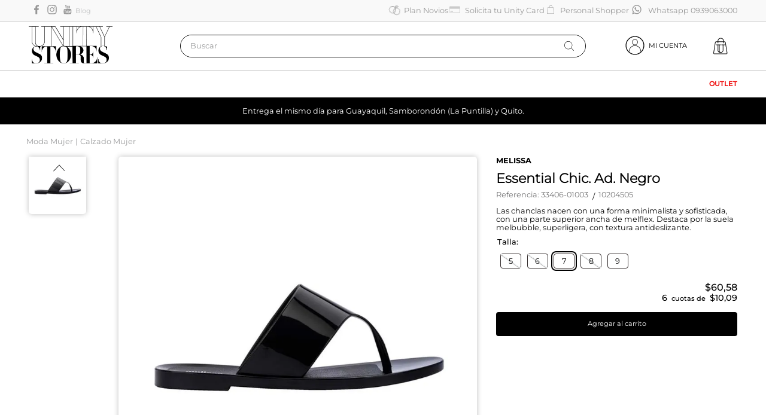

--- FILE ---
content_type: text/html; charset=utf-8
request_url: https://www.google.com/recaptcha/enterprise/anchor?ar=1&k=6LdV7CIpAAAAAPUrHXWlFArQ5hSiNQJk6Ja-vcYM&co=aHR0cHM6Ly93d3cudW5pdHlzdG9yZXMuY29tOjQ0Mw..&hl=es-419&v=N67nZn4AqZkNcbeMu4prBgzg&size=invisible&anchor-ms=20000&execute-ms=30000&cb=5epshl9mlwjs
body_size: 48791
content:
<!DOCTYPE HTML><html dir="ltr" lang="es-419"><head><meta http-equiv="Content-Type" content="text/html; charset=UTF-8">
<meta http-equiv="X-UA-Compatible" content="IE=edge">
<title>reCAPTCHA</title>
<style type="text/css">
/* cyrillic-ext */
@font-face {
  font-family: 'Roboto';
  font-style: normal;
  font-weight: 400;
  font-stretch: 100%;
  src: url(//fonts.gstatic.com/s/roboto/v48/KFO7CnqEu92Fr1ME7kSn66aGLdTylUAMa3GUBHMdazTgWw.woff2) format('woff2');
  unicode-range: U+0460-052F, U+1C80-1C8A, U+20B4, U+2DE0-2DFF, U+A640-A69F, U+FE2E-FE2F;
}
/* cyrillic */
@font-face {
  font-family: 'Roboto';
  font-style: normal;
  font-weight: 400;
  font-stretch: 100%;
  src: url(//fonts.gstatic.com/s/roboto/v48/KFO7CnqEu92Fr1ME7kSn66aGLdTylUAMa3iUBHMdazTgWw.woff2) format('woff2');
  unicode-range: U+0301, U+0400-045F, U+0490-0491, U+04B0-04B1, U+2116;
}
/* greek-ext */
@font-face {
  font-family: 'Roboto';
  font-style: normal;
  font-weight: 400;
  font-stretch: 100%;
  src: url(//fonts.gstatic.com/s/roboto/v48/KFO7CnqEu92Fr1ME7kSn66aGLdTylUAMa3CUBHMdazTgWw.woff2) format('woff2');
  unicode-range: U+1F00-1FFF;
}
/* greek */
@font-face {
  font-family: 'Roboto';
  font-style: normal;
  font-weight: 400;
  font-stretch: 100%;
  src: url(//fonts.gstatic.com/s/roboto/v48/KFO7CnqEu92Fr1ME7kSn66aGLdTylUAMa3-UBHMdazTgWw.woff2) format('woff2');
  unicode-range: U+0370-0377, U+037A-037F, U+0384-038A, U+038C, U+038E-03A1, U+03A3-03FF;
}
/* math */
@font-face {
  font-family: 'Roboto';
  font-style: normal;
  font-weight: 400;
  font-stretch: 100%;
  src: url(//fonts.gstatic.com/s/roboto/v48/KFO7CnqEu92Fr1ME7kSn66aGLdTylUAMawCUBHMdazTgWw.woff2) format('woff2');
  unicode-range: U+0302-0303, U+0305, U+0307-0308, U+0310, U+0312, U+0315, U+031A, U+0326-0327, U+032C, U+032F-0330, U+0332-0333, U+0338, U+033A, U+0346, U+034D, U+0391-03A1, U+03A3-03A9, U+03B1-03C9, U+03D1, U+03D5-03D6, U+03F0-03F1, U+03F4-03F5, U+2016-2017, U+2034-2038, U+203C, U+2040, U+2043, U+2047, U+2050, U+2057, U+205F, U+2070-2071, U+2074-208E, U+2090-209C, U+20D0-20DC, U+20E1, U+20E5-20EF, U+2100-2112, U+2114-2115, U+2117-2121, U+2123-214F, U+2190, U+2192, U+2194-21AE, U+21B0-21E5, U+21F1-21F2, U+21F4-2211, U+2213-2214, U+2216-22FF, U+2308-230B, U+2310, U+2319, U+231C-2321, U+2336-237A, U+237C, U+2395, U+239B-23B7, U+23D0, U+23DC-23E1, U+2474-2475, U+25AF, U+25B3, U+25B7, U+25BD, U+25C1, U+25CA, U+25CC, U+25FB, U+266D-266F, U+27C0-27FF, U+2900-2AFF, U+2B0E-2B11, U+2B30-2B4C, U+2BFE, U+3030, U+FF5B, U+FF5D, U+1D400-1D7FF, U+1EE00-1EEFF;
}
/* symbols */
@font-face {
  font-family: 'Roboto';
  font-style: normal;
  font-weight: 400;
  font-stretch: 100%;
  src: url(//fonts.gstatic.com/s/roboto/v48/KFO7CnqEu92Fr1ME7kSn66aGLdTylUAMaxKUBHMdazTgWw.woff2) format('woff2');
  unicode-range: U+0001-000C, U+000E-001F, U+007F-009F, U+20DD-20E0, U+20E2-20E4, U+2150-218F, U+2190, U+2192, U+2194-2199, U+21AF, U+21E6-21F0, U+21F3, U+2218-2219, U+2299, U+22C4-22C6, U+2300-243F, U+2440-244A, U+2460-24FF, U+25A0-27BF, U+2800-28FF, U+2921-2922, U+2981, U+29BF, U+29EB, U+2B00-2BFF, U+4DC0-4DFF, U+FFF9-FFFB, U+10140-1018E, U+10190-1019C, U+101A0, U+101D0-101FD, U+102E0-102FB, U+10E60-10E7E, U+1D2C0-1D2D3, U+1D2E0-1D37F, U+1F000-1F0FF, U+1F100-1F1AD, U+1F1E6-1F1FF, U+1F30D-1F30F, U+1F315, U+1F31C, U+1F31E, U+1F320-1F32C, U+1F336, U+1F378, U+1F37D, U+1F382, U+1F393-1F39F, U+1F3A7-1F3A8, U+1F3AC-1F3AF, U+1F3C2, U+1F3C4-1F3C6, U+1F3CA-1F3CE, U+1F3D4-1F3E0, U+1F3ED, U+1F3F1-1F3F3, U+1F3F5-1F3F7, U+1F408, U+1F415, U+1F41F, U+1F426, U+1F43F, U+1F441-1F442, U+1F444, U+1F446-1F449, U+1F44C-1F44E, U+1F453, U+1F46A, U+1F47D, U+1F4A3, U+1F4B0, U+1F4B3, U+1F4B9, U+1F4BB, U+1F4BF, U+1F4C8-1F4CB, U+1F4D6, U+1F4DA, U+1F4DF, U+1F4E3-1F4E6, U+1F4EA-1F4ED, U+1F4F7, U+1F4F9-1F4FB, U+1F4FD-1F4FE, U+1F503, U+1F507-1F50B, U+1F50D, U+1F512-1F513, U+1F53E-1F54A, U+1F54F-1F5FA, U+1F610, U+1F650-1F67F, U+1F687, U+1F68D, U+1F691, U+1F694, U+1F698, U+1F6AD, U+1F6B2, U+1F6B9-1F6BA, U+1F6BC, U+1F6C6-1F6CF, U+1F6D3-1F6D7, U+1F6E0-1F6EA, U+1F6F0-1F6F3, U+1F6F7-1F6FC, U+1F700-1F7FF, U+1F800-1F80B, U+1F810-1F847, U+1F850-1F859, U+1F860-1F887, U+1F890-1F8AD, U+1F8B0-1F8BB, U+1F8C0-1F8C1, U+1F900-1F90B, U+1F93B, U+1F946, U+1F984, U+1F996, U+1F9E9, U+1FA00-1FA6F, U+1FA70-1FA7C, U+1FA80-1FA89, U+1FA8F-1FAC6, U+1FACE-1FADC, U+1FADF-1FAE9, U+1FAF0-1FAF8, U+1FB00-1FBFF;
}
/* vietnamese */
@font-face {
  font-family: 'Roboto';
  font-style: normal;
  font-weight: 400;
  font-stretch: 100%;
  src: url(//fonts.gstatic.com/s/roboto/v48/KFO7CnqEu92Fr1ME7kSn66aGLdTylUAMa3OUBHMdazTgWw.woff2) format('woff2');
  unicode-range: U+0102-0103, U+0110-0111, U+0128-0129, U+0168-0169, U+01A0-01A1, U+01AF-01B0, U+0300-0301, U+0303-0304, U+0308-0309, U+0323, U+0329, U+1EA0-1EF9, U+20AB;
}
/* latin-ext */
@font-face {
  font-family: 'Roboto';
  font-style: normal;
  font-weight: 400;
  font-stretch: 100%;
  src: url(//fonts.gstatic.com/s/roboto/v48/KFO7CnqEu92Fr1ME7kSn66aGLdTylUAMa3KUBHMdazTgWw.woff2) format('woff2');
  unicode-range: U+0100-02BA, U+02BD-02C5, U+02C7-02CC, U+02CE-02D7, U+02DD-02FF, U+0304, U+0308, U+0329, U+1D00-1DBF, U+1E00-1E9F, U+1EF2-1EFF, U+2020, U+20A0-20AB, U+20AD-20C0, U+2113, U+2C60-2C7F, U+A720-A7FF;
}
/* latin */
@font-face {
  font-family: 'Roboto';
  font-style: normal;
  font-weight: 400;
  font-stretch: 100%;
  src: url(//fonts.gstatic.com/s/roboto/v48/KFO7CnqEu92Fr1ME7kSn66aGLdTylUAMa3yUBHMdazQ.woff2) format('woff2');
  unicode-range: U+0000-00FF, U+0131, U+0152-0153, U+02BB-02BC, U+02C6, U+02DA, U+02DC, U+0304, U+0308, U+0329, U+2000-206F, U+20AC, U+2122, U+2191, U+2193, U+2212, U+2215, U+FEFF, U+FFFD;
}
/* cyrillic-ext */
@font-face {
  font-family: 'Roboto';
  font-style: normal;
  font-weight: 500;
  font-stretch: 100%;
  src: url(//fonts.gstatic.com/s/roboto/v48/KFO7CnqEu92Fr1ME7kSn66aGLdTylUAMa3GUBHMdazTgWw.woff2) format('woff2');
  unicode-range: U+0460-052F, U+1C80-1C8A, U+20B4, U+2DE0-2DFF, U+A640-A69F, U+FE2E-FE2F;
}
/* cyrillic */
@font-face {
  font-family: 'Roboto';
  font-style: normal;
  font-weight: 500;
  font-stretch: 100%;
  src: url(//fonts.gstatic.com/s/roboto/v48/KFO7CnqEu92Fr1ME7kSn66aGLdTylUAMa3iUBHMdazTgWw.woff2) format('woff2');
  unicode-range: U+0301, U+0400-045F, U+0490-0491, U+04B0-04B1, U+2116;
}
/* greek-ext */
@font-face {
  font-family: 'Roboto';
  font-style: normal;
  font-weight: 500;
  font-stretch: 100%;
  src: url(//fonts.gstatic.com/s/roboto/v48/KFO7CnqEu92Fr1ME7kSn66aGLdTylUAMa3CUBHMdazTgWw.woff2) format('woff2');
  unicode-range: U+1F00-1FFF;
}
/* greek */
@font-face {
  font-family: 'Roboto';
  font-style: normal;
  font-weight: 500;
  font-stretch: 100%;
  src: url(//fonts.gstatic.com/s/roboto/v48/KFO7CnqEu92Fr1ME7kSn66aGLdTylUAMa3-UBHMdazTgWw.woff2) format('woff2');
  unicode-range: U+0370-0377, U+037A-037F, U+0384-038A, U+038C, U+038E-03A1, U+03A3-03FF;
}
/* math */
@font-face {
  font-family: 'Roboto';
  font-style: normal;
  font-weight: 500;
  font-stretch: 100%;
  src: url(//fonts.gstatic.com/s/roboto/v48/KFO7CnqEu92Fr1ME7kSn66aGLdTylUAMawCUBHMdazTgWw.woff2) format('woff2');
  unicode-range: U+0302-0303, U+0305, U+0307-0308, U+0310, U+0312, U+0315, U+031A, U+0326-0327, U+032C, U+032F-0330, U+0332-0333, U+0338, U+033A, U+0346, U+034D, U+0391-03A1, U+03A3-03A9, U+03B1-03C9, U+03D1, U+03D5-03D6, U+03F0-03F1, U+03F4-03F5, U+2016-2017, U+2034-2038, U+203C, U+2040, U+2043, U+2047, U+2050, U+2057, U+205F, U+2070-2071, U+2074-208E, U+2090-209C, U+20D0-20DC, U+20E1, U+20E5-20EF, U+2100-2112, U+2114-2115, U+2117-2121, U+2123-214F, U+2190, U+2192, U+2194-21AE, U+21B0-21E5, U+21F1-21F2, U+21F4-2211, U+2213-2214, U+2216-22FF, U+2308-230B, U+2310, U+2319, U+231C-2321, U+2336-237A, U+237C, U+2395, U+239B-23B7, U+23D0, U+23DC-23E1, U+2474-2475, U+25AF, U+25B3, U+25B7, U+25BD, U+25C1, U+25CA, U+25CC, U+25FB, U+266D-266F, U+27C0-27FF, U+2900-2AFF, U+2B0E-2B11, U+2B30-2B4C, U+2BFE, U+3030, U+FF5B, U+FF5D, U+1D400-1D7FF, U+1EE00-1EEFF;
}
/* symbols */
@font-face {
  font-family: 'Roboto';
  font-style: normal;
  font-weight: 500;
  font-stretch: 100%;
  src: url(//fonts.gstatic.com/s/roboto/v48/KFO7CnqEu92Fr1ME7kSn66aGLdTylUAMaxKUBHMdazTgWw.woff2) format('woff2');
  unicode-range: U+0001-000C, U+000E-001F, U+007F-009F, U+20DD-20E0, U+20E2-20E4, U+2150-218F, U+2190, U+2192, U+2194-2199, U+21AF, U+21E6-21F0, U+21F3, U+2218-2219, U+2299, U+22C4-22C6, U+2300-243F, U+2440-244A, U+2460-24FF, U+25A0-27BF, U+2800-28FF, U+2921-2922, U+2981, U+29BF, U+29EB, U+2B00-2BFF, U+4DC0-4DFF, U+FFF9-FFFB, U+10140-1018E, U+10190-1019C, U+101A0, U+101D0-101FD, U+102E0-102FB, U+10E60-10E7E, U+1D2C0-1D2D3, U+1D2E0-1D37F, U+1F000-1F0FF, U+1F100-1F1AD, U+1F1E6-1F1FF, U+1F30D-1F30F, U+1F315, U+1F31C, U+1F31E, U+1F320-1F32C, U+1F336, U+1F378, U+1F37D, U+1F382, U+1F393-1F39F, U+1F3A7-1F3A8, U+1F3AC-1F3AF, U+1F3C2, U+1F3C4-1F3C6, U+1F3CA-1F3CE, U+1F3D4-1F3E0, U+1F3ED, U+1F3F1-1F3F3, U+1F3F5-1F3F7, U+1F408, U+1F415, U+1F41F, U+1F426, U+1F43F, U+1F441-1F442, U+1F444, U+1F446-1F449, U+1F44C-1F44E, U+1F453, U+1F46A, U+1F47D, U+1F4A3, U+1F4B0, U+1F4B3, U+1F4B9, U+1F4BB, U+1F4BF, U+1F4C8-1F4CB, U+1F4D6, U+1F4DA, U+1F4DF, U+1F4E3-1F4E6, U+1F4EA-1F4ED, U+1F4F7, U+1F4F9-1F4FB, U+1F4FD-1F4FE, U+1F503, U+1F507-1F50B, U+1F50D, U+1F512-1F513, U+1F53E-1F54A, U+1F54F-1F5FA, U+1F610, U+1F650-1F67F, U+1F687, U+1F68D, U+1F691, U+1F694, U+1F698, U+1F6AD, U+1F6B2, U+1F6B9-1F6BA, U+1F6BC, U+1F6C6-1F6CF, U+1F6D3-1F6D7, U+1F6E0-1F6EA, U+1F6F0-1F6F3, U+1F6F7-1F6FC, U+1F700-1F7FF, U+1F800-1F80B, U+1F810-1F847, U+1F850-1F859, U+1F860-1F887, U+1F890-1F8AD, U+1F8B0-1F8BB, U+1F8C0-1F8C1, U+1F900-1F90B, U+1F93B, U+1F946, U+1F984, U+1F996, U+1F9E9, U+1FA00-1FA6F, U+1FA70-1FA7C, U+1FA80-1FA89, U+1FA8F-1FAC6, U+1FACE-1FADC, U+1FADF-1FAE9, U+1FAF0-1FAF8, U+1FB00-1FBFF;
}
/* vietnamese */
@font-face {
  font-family: 'Roboto';
  font-style: normal;
  font-weight: 500;
  font-stretch: 100%;
  src: url(//fonts.gstatic.com/s/roboto/v48/KFO7CnqEu92Fr1ME7kSn66aGLdTylUAMa3OUBHMdazTgWw.woff2) format('woff2');
  unicode-range: U+0102-0103, U+0110-0111, U+0128-0129, U+0168-0169, U+01A0-01A1, U+01AF-01B0, U+0300-0301, U+0303-0304, U+0308-0309, U+0323, U+0329, U+1EA0-1EF9, U+20AB;
}
/* latin-ext */
@font-face {
  font-family: 'Roboto';
  font-style: normal;
  font-weight: 500;
  font-stretch: 100%;
  src: url(//fonts.gstatic.com/s/roboto/v48/KFO7CnqEu92Fr1ME7kSn66aGLdTylUAMa3KUBHMdazTgWw.woff2) format('woff2');
  unicode-range: U+0100-02BA, U+02BD-02C5, U+02C7-02CC, U+02CE-02D7, U+02DD-02FF, U+0304, U+0308, U+0329, U+1D00-1DBF, U+1E00-1E9F, U+1EF2-1EFF, U+2020, U+20A0-20AB, U+20AD-20C0, U+2113, U+2C60-2C7F, U+A720-A7FF;
}
/* latin */
@font-face {
  font-family: 'Roboto';
  font-style: normal;
  font-weight: 500;
  font-stretch: 100%;
  src: url(//fonts.gstatic.com/s/roboto/v48/KFO7CnqEu92Fr1ME7kSn66aGLdTylUAMa3yUBHMdazQ.woff2) format('woff2');
  unicode-range: U+0000-00FF, U+0131, U+0152-0153, U+02BB-02BC, U+02C6, U+02DA, U+02DC, U+0304, U+0308, U+0329, U+2000-206F, U+20AC, U+2122, U+2191, U+2193, U+2212, U+2215, U+FEFF, U+FFFD;
}
/* cyrillic-ext */
@font-face {
  font-family: 'Roboto';
  font-style: normal;
  font-weight: 900;
  font-stretch: 100%;
  src: url(//fonts.gstatic.com/s/roboto/v48/KFO7CnqEu92Fr1ME7kSn66aGLdTylUAMa3GUBHMdazTgWw.woff2) format('woff2');
  unicode-range: U+0460-052F, U+1C80-1C8A, U+20B4, U+2DE0-2DFF, U+A640-A69F, U+FE2E-FE2F;
}
/* cyrillic */
@font-face {
  font-family: 'Roboto';
  font-style: normal;
  font-weight: 900;
  font-stretch: 100%;
  src: url(//fonts.gstatic.com/s/roboto/v48/KFO7CnqEu92Fr1ME7kSn66aGLdTylUAMa3iUBHMdazTgWw.woff2) format('woff2');
  unicode-range: U+0301, U+0400-045F, U+0490-0491, U+04B0-04B1, U+2116;
}
/* greek-ext */
@font-face {
  font-family: 'Roboto';
  font-style: normal;
  font-weight: 900;
  font-stretch: 100%;
  src: url(//fonts.gstatic.com/s/roboto/v48/KFO7CnqEu92Fr1ME7kSn66aGLdTylUAMa3CUBHMdazTgWw.woff2) format('woff2');
  unicode-range: U+1F00-1FFF;
}
/* greek */
@font-face {
  font-family: 'Roboto';
  font-style: normal;
  font-weight: 900;
  font-stretch: 100%;
  src: url(//fonts.gstatic.com/s/roboto/v48/KFO7CnqEu92Fr1ME7kSn66aGLdTylUAMa3-UBHMdazTgWw.woff2) format('woff2');
  unicode-range: U+0370-0377, U+037A-037F, U+0384-038A, U+038C, U+038E-03A1, U+03A3-03FF;
}
/* math */
@font-face {
  font-family: 'Roboto';
  font-style: normal;
  font-weight: 900;
  font-stretch: 100%;
  src: url(//fonts.gstatic.com/s/roboto/v48/KFO7CnqEu92Fr1ME7kSn66aGLdTylUAMawCUBHMdazTgWw.woff2) format('woff2');
  unicode-range: U+0302-0303, U+0305, U+0307-0308, U+0310, U+0312, U+0315, U+031A, U+0326-0327, U+032C, U+032F-0330, U+0332-0333, U+0338, U+033A, U+0346, U+034D, U+0391-03A1, U+03A3-03A9, U+03B1-03C9, U+03D1, U+03D5-03D6, U+03F0-03F1, U+03F4-03F5, U+2016-2017, U+2034-2038, U+203C, U+2040, U+2043, U+2047, U+2050, U+2057, U+205F, U+2070-2071, U+2074-208E, U+2090-209C, U+20D0-20DC, U+20E1, U+20E5-20EF, U+2100-2112, U+2114-2115, U+2117-2121, U+2123-214F, U+2190, U+2192, U+2194-21AE, U+21B0-21E5, U+21F1-21F2, U+21F4-2211, U+2213-2214, U+2216-22FF, U+2308-230B, U+2310, U+2319, U+231C-2321, U+2336-237A, U+237C, U+2395, U+239B-23B7, U+23D0, U+23DC-23E1, U+2474-2475, U+25AF, U+25B3, U+25B7, U+25BD, U+25C1, U+25CA, U+25CC, U+25FB, U+266D-266F, U+27C0-27FF, U+2900-2AFF, U+2B0E-2B11, U+2B30-2B4C, U+2BFE, U+3030, U+FF5B, U+FF5D, U+1D400-1D7FF, U+1EE00-1EEFF;
}
/* symbols */
@font-face {
  font-family: 'Roboto';
  font-style: normal;
  font-weight: 900;
  font-stretch: 100%;
  src: url(//fonts.gstatic.com/s/roboto/v48/KFO7CnqEu92Fr1ME7kSn66aGLdTylUAMaxKUBHMdazTgWw.woff2) format('woff2');
  unicode-range: U+0001-000C, U+000E-001F, U+007F-009F, U+20DD-20E0, U+20E2-20E4, U+2150-218F, U+2190, U+2192, U+2194-2199, U+21AF, U+21E6-21F0, U+21F3, U+2218-2219, U+2299, U+22C4-22C6, U+2300-243F, U+2440-244A, U+2460-24FF, U+25A0-27BF, U+2800-28FF, U+2921-2922, U+2981, U+29BF, U+29EB, U+2B00-2BFF, U+4DC0-4DFF, U+FFF9-FFFB, U+10140-1018E, U+10190-1019C, U+101A0, U+101D0-101FD, U+102E0-102FB, U+10E60-10E7E, U+1D2C0-1D2D3, U+1D2E0-1D37F, U+1F000-1F0FF, U+1F100-1F1AD, U+1F1E6-1F1FF, U+1F30D-1F30F, U+1F315, U+1F31C, U+1F31E, U+1F320-1F32C, U+1F336, U+1F378, U+1F37D, U+1F382, U+1F393-1F39F, U+1F3A7-1F3A8, U+1F3AC-1F3AF, U+1F3C2, U+1F3C4-1F3C6, U+1F3CA-1F3CE, U+1F3D4-1F3E0, U+1F3ED, U+1F3F1-1F3F3, U+1F3F5-1F3F7, U+1F408, U+1F415, U+1F41F, U+1F426, U+1F43F, U+1F441-1F442, U+1F444, U+1F446-1F449, U+1F44C-1F44E, U+1F453, U+1F46A, U+1F47D, U+1F4A3, U+1F4B0, U+1F4B3, U+1F4B9, U+1F4BB, U+1F4BF, U+1F4C8-1F4CB, U+1F4D6, U+1F4DA, U+1F4DF, U+1F4E3-1F4E6, U+1F4EA-1F4ED, U+1F4F7, U+1F4F9-1F4FB, U+1F4FD-1F4FE, U+1F503, U+1F507-1F50B, U+1F50D, U+1F512-1F513, U+1F53E-1F54A, U+1F54F-1F5FA, U+1F610, U+1F650-1F67F, U+1F687, U+1F68D, U+1F691, U+1F694, U+1F698, U+1F6AD, U+1F6B2, U+1F6B9-1F6BA, U+1F6BC, U+1F6C6-1F6CF, U+1F6D3-1F6D7, U+1F6E0-1F6EA, U+1F6F0-1F6F3, U+1F6F7-1F6FC, U+1F700-1F7FF, U+1F800-1F80B, U+1F810-1F847, U+1F850-1F859, U+1F860-1F887, U+1F890-1F8AD, U+1F8B0-1F8BB, U+1F8C0-1F8C1, U+1F900-1F90B, U+1F93B, U+1F946, U+1F984, U+1F996, U+1F9E9, U+1FA00-1FA6F, U+1FA70-1FA7C, U+1FA80-1FA89, U+1FA8F-1FAC6, U+1FACE-1FADC, U+1FADF-1FAE9, U+1FAF0-1FAF8, U+1FB00-1FBFF;
}
/* vietnamese */
@font-face {
  font-family: 'Roboto';
  font-style: normal;
  font-weight: 900;
  font-stretch: 100%;
  src: url(//fonts.gstatic.com/s/roboto/v48/KFO7CnqEu92Fr1ME7kSn66aGLdTylUAMa3OUBHMdazTgWw.woff2) format('woff2');
  unicode-range: U+0102-0103, U+0110-0111, U+0128-0129, U+0168-0169, U+01A0-01A1, U+01AF-01B0, U+0300-0301, U+0303-0304, U+0308-0309, U+0323, U+0329, U+1EA0-1EF9, U+20AB;
}
/* latin-ext */
@font-face {
  font-family: 'Roboto';
  font-style: normal;
  font-weight: 900;
  font-stretch: 100%;
  src: url(//fonts.gstatic.com/s/roboto/v48/KFO7CnqEu92Fr1ME7kSn66aGLdTylUAMa3KUBHMdazTgWw.woff2) format('woff2');
  unicode-range: U+0100-02BA, U+02BD-02C5, U+02C7-02CC, U+02CE-02D7, U+02DD-02FF, U+0304, U+0308, U+0329, U+1D00-1DBF, U+1E00-1E9F, U+1EF2-1EFF, U+2020, U+20A0-20AB, U+20AD-20C0, U+2113, U+2C60-2C7F, U+A720-A7FF;
}
/* latin */
@font-face {
  font-family: 'Roboto';
  font-style: normal;
  font-weight: 900;
  font-stretch: 100%;
  src: url(//fonts.gstatic.com/s/roboto/v48/KFO7CnqEu92Fr1ME7kSn66aGLdTylUAMa3yUBHMdazQ.woff2) format('woff2');
  unicode-range: U+0000-00FF, U+0131, U+0152-0153, U+02BB-02BC, U+02C6, U+02DA, U+02DC, U+0304, U+0308, U+0329, U+2000-206F, U+20AC, U+2122, U+2191, U+2193, U+2212, U+2215, U+FEFF, U+FFFD;
}

</style>
<link rel="stylesheet" type="text/css" href="https://www.gstatic.com/recaptcha/releases/N67nZn4AqZkNcbeMu4prBgzg/styles__ltr.css">
<script nonce="0z5fxuiRHG_7GABpltyCBA" type="text/javascript">window['__recaptcha_api'] = 'https://www.google.com/recaptcha/enterprise/';</script>
<script type="text/javascript" src="https://www.gstatic.com/recaptcha/releases/N67nZn4AqZkNcbeMu4prBgzg/recaptcha__es_419.js" nonce="0z5fxuiRHG_7GABpltyCBA">
      
    </script></head>
<body><div id="rc-anchor-alert" class="rc-anchor-alert"></div>
<input type="hidden" id="recaptcha-token" value="[base64]">
<script type="text/javascript" nonce="0z5fxuiRHG_7GABpltyCBA">
      recaptcha.anchor.Main.init("[\x22ainput\x22,[\x22bgdata\x22,\x22\x22,\[base64]/[base64]/[base64]/bmV3IHJbeF0oY1swXSk6RT09Mj9uZXcgclt4XShjWzBdLGNbMV0pOkU9PTM/bmV3IHJbeF0oY1swXSxjWzFdLGNbMl0pOkU9PTQ/[base64]/[base64]/[base64]/[base64]/[base64]/[base64]/[base64]/[base64]\x22,\[base64]\\u003d\\u003d\x22,\x22ccOuC8KXckPDhCFIB8O0wpHCgxQtw4DDh8OEaMK4c8KoAX9hw4dsw618w6MbLg4FZUDCmTrCjMOkKQcFw5zCucOEwrDClC1Uw5A5woPDvgzDnzE0wpnCrMOLGMO5NMKQw7B0B8KMwqkNwrPCiMKochQoUcOqIMKew53DkXI0w4UtwrrCgm/[base64]/DusOZwoPDt8KGw4d+w5xLcsKbwqfCoMKDw4jDoUrCp8KNGhJrQX7DnMO9wrIfFyQYwqzDkFt4YcKUw7MeYMKQXEfCnSHCl2jDuXUIBxLDi8O2wrBALcOiHAHCocKiHUJQwo7DtsKhwoXDnG/[base64]/DsD7Dl8KvwoFTNAXDiDdvwpFQBMO4w7sIwopdLULDi8OxEsO/[base64]/DpcOrwqrDvz/ClwQbwrrCsx7CgsKNw6bDhMOyCMOSw7nDqMK6QjY0IcK9w6TDk118w77Dol3Do8KaAEDDpXZdSW8Tw4XCq1vCtcK5woDDmkdxwpEpw55Yw7AXWnrDozbDqcKTw4fDmMKBYsKYaU5eTA7DmcKdOx/DiUQOwqbChVhgw5AbPVxKcCVIwo7CusKtIhh6wq7Dkktyw6Y3wqjCpsOlVwfDvcKSw4DCqEDDnSdrw7/CiMOCBMKmwq/Cv8O/[base64]/[base64]/DoMONwqnDuHfDlBLConfDrG7DgMKSeWnCsFMPCMOhw44swqvCj13CjcKrPifDvBzDgsOQfcKoGcKKwoPClFx5w44QwqozBsKCwpVTwp3Dn2XDqsKkOVTCmj8uX8O0GlLDkioVPHtrbsKfwpPCjMOLw7NwCFnCtMKVYRRiw4g0EnDDgHbCpsKxTsKXU8OHesKQw4/ChCLDuVnCl8Kew4Vsw7JCFsKWworCij3DrmbDt3HDpWfDtwbCtWzDoQ4rd3LDoQslZThMGcKXSA3DucOswr/Dj8K8wpBmw4saw4jDgXfClm0kYsKhKDUZUDnCpMOWJz3DuMO5wp3DrBRZCWbCvMKcwpV3WcKewrAJwp0sDMORRT0NC8Opw5NBUHhPwpM8QcO8woMSwqFDXMOKORzDv8OXw4U0w6nCqMOmI8KewolsZsKgR33DuVbCtGrCrnBIw6E0dzJWFT/Dli45HMONwrJ5wp7CpcOWwr3CsUY7BsOxfsONclRfVsOPw644wojCqRptwpwYwqV+wrLCqzZGIThWE8Khwo7DnQzCl8KnwqbCnB/Co1XDlGU3wpXDtRJwwpHDrhcrQcOyQE4AcsKXB8KMQATDjcKVVMOiworDjsKQHT1Kwox0axBsw5pVw6LChcOqw7vDl2rDjsOsw6taY8KBTm3CrsOiXFlDwpTCs1jClMK3AsKlfHd0JRPDpMOHw5zDt2/[base64]/F8Oqw5kYN8OIw5TCtgB9IHk1wpI/CUbDpElFw7DCj8O/wrx0woLCi8O9wrHChsKMMGnCumnChCfDqcKqw7ZkZcKeRMKDwqlpeTDCm3PClCNowq8GBxPCs8Kfw67Diz4sXyNtw65rwpZhw4NCESzDmx3DowRiwookw7cpw6B+w4/Dsm7Dn8Kiwo7DgMKocRs7w5HDnS3Cq8KgwqTCvxTCimcDSW5iw5vDkzfCrDQSIsKpdsOiw6sza8OYw4bCr8K7A8OEMUx0HCg5YMKJRMK8wqknFUDCvMO0wrkJBiMHw5grUBXCvUzDl3MLw6bDmcKaCizCijo2bMOuJ8Oxw7DDlBQ/[base64]/Cl8OebC3DpGvCtHJswp3DpDbCmsO/WSxvKhzCl8OAecOhWQbCpXPCg8OrwrBWwr3Cl1PCpWBdw5XCvVTCujXCncOvUMKqwpDCgGgWJDPDg2gZCMO0YcOEdmEGW3/Ds0MHTQbCgyJ+w6lzwozCocOFacO1wofCnsOTwovCpFl+NMO1Y2rCqxgjw7PCrcKDWn0uTcKBwrMdw68vCy/CncKSUMKmeU/[base64]/DvMKkw48BWcODwrpxLcO1w6FmCsKEw4FjecKRODQfwpdYw6PCr8KAwqjDgcK2E8O3wpjCml15wqHCjHrClcK/[base64]/DoXwcOHV4DFAXw78Ew4HCr3nCvsOWwrLCpGEuwqDCpEkkw7HClQ47CyrCjUrDrsKOw5Aqw6fCkMOpw6bDoMKMw7UjQTMRM8KpJFwUw5zCn8OgGcOiCMO/[base64]/DqxrCunLDjArCtjQ/[base64]/CrBfDn8KewrFTwr5EAMKlDVzDlRckWsKgXj4Fw43Ci8OINMKxd1MHw4VYLlnCscOhWj/DmDJ0wpLCqMOfw6olwoLDs8KlVcOfTGfDpy/[base64]/DrxoFVDQtw7UEw6/[base64]/DoMO6w5DDr8K5w7IFRMOAMk17w4zDpDdSw7/[base64]/w4HCksKbKcO6HiB2C8KYdzTDucOUwq1TRSBWUX7Cm8KWwprCghFnwqtbwrMJPQHCk8O9wo/[base64]/CujLCkFwywqUiwoVpVcK9L8K5f1rCgnxUdsKnwqTDtMKcw67DnMOew5jDnRjCkWjCmcOnwrfCtMKpw4rCtCXDtcKaH8KBR3bDtcOuwqvDrsOtwqvChsOUwpFVcsKOwpFGUS4Gwo41w6YpFMK7wq3DlXjDjsKTw6TCusO4OX9AwqoNwp/DqsOwwpNoEsOjQRrDssKkwqTClMO5w5HCkiPDnVvCn8OGw6HCt8OUw54gw7YcPsONw4RSwox+GMORw6E2A8Kcw4FjN8KYwrtfwrtiwovCr1nDrz7CjnjDq8OQN8Kcw41zwrHDtsO8EsODHzUOCMK0RkFcW8OfFcKSYsOZNcOTwr3DqDXDpcKVw7zCpBrDoWF6SD/DjA0nw7Vmw4opwoPCkyzDjgrDssKxMsOpwoxowo3DrcO/w7/Dr3hYSMKNJsKvw5zCk8OTASdMCVrCkXAgwonDqnsPw5vCjVvDo3VNw4FsDWTDjsKpwoEqwqfCs09rGMOYBsKJQsOld1h0TMO3dMOFw6JXdD7Ck17CrcKNaGNnHhIUwrEdPsK7w6dTw53CqU9Dw7TDsg/DocORw6PDjSjDvj3DhxFUwrDDjRh0YcOOCHTCsxHDtsKpw7M9LBVcwpEvPMKLXMOKBkIpZB3ClEfCjMOZWsO+dMO/Yl/[base64]/YMKQw6nDnsOfw7tww69ww7rDlsKFfcKgwqI6Q8KAwrIhwq/DucOEwowcX8KDFcKjJMO9w5x4wqk0w4F8wrfCuW84wrTCusOYw5UGdcKSH3zCi8KOTXzDkV7DlMK+wrvDoBNyw4rCg8OqEcO4fMOFw5EnAXAkw4fDkMOSw4UnQRHCkcKVwrXCtTsBw5TDqcKgZV7DrMKED3DCtsO/DBTCi1scwr7CvwTDhnRXw6F8R8KkKEh2wpvCnsKWwpTDuMKIw63DkmBRbMKnw5DCs8KGa0Rmw7jDnm5Ww4/Dl0pPw5/DuMOxIlnDrlnCocK8OHdRw43CuMOsw6ErwqHCo8OLw6BewqvCnsK/BVRGcyx/[base64]/[base64]/Dm8O/QcORMMKjHMK9w4kePGN6djbCgQ3CgVdPwp7Dun5uZsKtwqHDlMKywrBEw7dKwrjDhMK7wr3Cp8ONO8OXw7/[base64]/DnkjCnkJpw43CssOpIiR7wrzDiA1Uw7gcwrA9w71XFEA/[base64]/ClcKcPRRSwpvCnkrCoisuMxbCsVwaHxfCoGfCqBhIOkPClcOnw77CvQnCuXcgNcOkw5EcIMODwq8Kw5LChMOCGApEwq7CgWrCrTbDtk3CvwQaT8O8EcOxwq15w7XDvDErwpnClMKDwoXCuAnCh1FWADnDhcKkw7wHYFtkN8Kvw57DiAPDkhoCc1/[base64]/w7fDtMKxw4tMwo7CssOXcMK0KcO8w7Rcwq0rwqw2Fi/DmsOhcMKqw7omw79gwrUkJTdsw4Nfw7FUN8OMInVvwrLCpcO9w5rCosKwbSbCvQnDkDDCgFXDosKtZcOtN1/CiMKZWsKewq1lGiLCnkTDugPDtgojwq/DrxU5wpPDtMOdwq9nw7lAcX/Cs8KfwpcNQVAGW8K1wpDDt8KBJsOrJcKwwpANC8ORw47DvcKVDRkqw5PCoD8RRRJ/w63CssOLD8OObBnClkw4wq9JNGPCtcO4w4tFYGNhCsO1w4kYcMKpccKewr1CwodTWzrDnV9EwrLDtsKHKVt8w5p9wq1taMKFw57DiSjDr8KYJMOBwpjCp0REJjTDk8Ouwr/[base64]/Cn2XCnERmflbDhMKYA2ZIwp7DoMOKwrpLw5zCicO9wq7DmVkRTWYWw7g1wpnChj58w4g4w5Axw7fDlMO/W8KHa8OHw4zCusKCwpnCnn1swqrDkMOdQF0JNsKdFh7DkB/CsAzDmsKna8K3w6TDo8O9clXCucK+w4obPMKZw6PDn0LDsMKMD3LDiUfCiQTDkknDksOZw558w4PCjhHDgH41wrVYw5h4b8KtIcOBwrRcw711w7XCs1XDr0k7w5vDoAHCvlTDlxIew47DjcK0w5JWTkfDlU/Cp8KEw7AAw5HDl8K/wqXCtWPDsMOhwpbDosKyw7I7LjTCq2vDuiYpCV7DjB8nw7UWw4vChXLCu2/Cn8KUwqbCggwrwpLCv8KewrMZecOrw7doH0DDkm8GWcKfw5oTw77CisOVw7rDpcOOACnDh8KbwoHDtArDusKPHMKfw5jCuMKrwrHCjTQwFcK/[base64]/CnRxCSsOMw77CkcKDwr3Dpi0XGBfCjMO8fGlOYMOifiLCmWzDpsOBZ3rCtQscCFzCvRTCp8OEwobDscOoAk/CoA05wo/DmyU0worCnMKGwqJjwoPDvy5eVhTDr8OawrN0EMOiw7bDgU/DocOkdz7ClGZewovCl8K9wqYHwpg7P8KHDVxfT8KUwoQOe8KbEMO9wr3CgcOUw7/DoyEWOcKOZ8KxUB/[base64]/[base64]/DtsOqwq3DvcKnXyQMwoZsOsOzwpXCrsKXCcKmLcKPwrhHwptUwp/DmAPCu8OyPX0balvDhWDCjkAvdWJbdWTCiDLDrFbDj8O9VwkJUsKPwrbCoX/CjR/[base64]/XcKQd2sQGsOncMOYwpl7IEkuEsO4HmjDlCbCm8Kbw4/CvcO9Z8OvwrINw7rDpsKzOzrCrcKOf8O/ZhR5e8OGAkTCgxkUw7fDjCLDtkLCqS/DsCjDtW46wq3DvlDDtsOoORs/LMKbwpRrwrw6w53DrBc6w6tNBMKNYizCkMK+NMOfRk7DrR/Dhw0eOw0VJMOgPMOYw7AwwoREBcOHwpbDiWMtE3rDhMKkwqh1LMKVGVTCsMO9w4HClMOIwpNjwpdaWWEaVWfClyrChEzDtkHCsMO2asOGR8ObJy7DmsOBezXDoVNsTQHCpcKVLMOUwrYNNXM+ScOSTcKKwqooXMKYw77DnFAQHQ/DrD5VwrVOwqTCjVPCtgxJw6tpwqXClljClsKiScKewqvCqSpWw6zDlVBlMcKCcUBlw7xyw4VMw7xmwrEtScOPJMONesOUYMO2b8OuwrbDrVXCpAvCkMKlwoLDj8KyXVzDvB4+wp/CrMOEwpfCusOYGgEzw51QworDuWklEcOqwpvCqg0Jw49ww6UwFsOvwoPDlTsmEXhxP8KkMsOhwqQUN8OWYSvDq8KkOcOxEcOlwpEqQMO+fMKDw5lVRhjDsnrDhkZgwpZAe3DDsMK/WcK1wqwMfMKofMKDMFfCl8OOEMKIw7zCjcKOBVxuwqNKw7TDlDZLw6/DpDpgwoDCpMKLAmZlDgUFQ8OTMmfDjjR3QRxWJz/DqwfCnsOFJj4Iw65oPMOPG8KefcOowpZJwpHDulgfHB3CtDN1diNUw5p/cSfCsMObMW/CmDxNw40XIS4pw6/DgsOMwoTCvMO8w5VOw7jCoRxlwrXDmcO5w4vCusOFXQNzGMO3Aw/[base64]/Csn7CghprPcOQCHLDucOlwofCocKlwoXCo1dDH8Ovw590QAfDi8KTwqgLN0snw6zCtcOdEsOBw5x/[base64]/DssOjUcODBsOqwqhbJsOow5/CpcOJw4HDrShkLQnDqh46w7Fxw5wqTsKlwo7CqsKow6oew7fCuCEhw5/Cg8KlwpfDkUwJwqx9w4NWB8KLwpHCpSzCq1PCmcONfcKcw5vCqcKPGMOnwqHCq8Orwp0gw5FcVUDDl8KvFjpewr/ClMOEwqnDtMOxwqUMwovCh8ODwooJw7rClMOWwpTCucOhXjUHRQ3DhcKyWcKwZi3CrCssNX3Ci1k1w5vCmBbDksKUwoQCw7s5dEw4dcK5w49yXVN2w7fCgxY8wo3DpsOPeGZ1wqQDwo7Do8OsKcK/w6DDlHxawpnDksKiUS/DiMK7wrXCmzwveGZ8w5AuPsKSWTHCoQvDr8KkC8KXMMOlw6LDqSTCtsK8QMKLwovDucKyfsOfw5FDw47Dl091RMKowoxvJnXCjkXDucKTwo/DkMO4w7Viwo3Cn1tTEcOEw79ywoVtw6tFw7bCr8KDGMKvwpvDsMK7SGQsSx/DvE1PLMKMwq1SfGgZIGvDql/DlcKWw7I3O8KQw7cVOsOnw5nDg8OYQMKqwqxywppxwqrDtxXCizTDicO/KsK7acKJwobDv3l8f3cxwqXCkcOfVsKXwpNfKsOZeG3DhcKQw4XDlRbChcKDwpDCucKJK8KLKBQKPMKEAwtSwpIJw7nCoDQMwq0Tw54rQTrCr8O0w7Z/N8KhwrXCoS17d8O5wqrDrnfClwsNw54Zw5YyBsKOX0w8wobCr8OkSHkUw40gw6bDohdCw6zCnwMbchfCsj4DRsK4w5rDnEdACcOcLEUkEsOhBgQOw6zCtMK+DT3DvMOYwo7DnCMLwonDh8Oqw40Iw5TDm8OyIsO3Mj13wrTClx/Dg1ESwqHCklVMwpLDosKGVUUCOsOEABtTbyvCucKpb8KZwoPDjMORb0ghwqdrBMKoeMOECMOpKcOaDMOVwoTDj8OeKlfClg48w6jCssKjYsKpw6Zpw6TDhMOfIgVEZ8Ohw7jCt8OzZQsIUMObwpVbwp/[base64]/[base64]/DqFzDg8KtGcKXwoEgGy43YjPCvDldM0vChFvCmV0Tw5gVw6/[base64]/CqsOVV8K2woTCqlXClQYywpM3w78Zw5VveDnCqFhXwqjCkcKBM8OBJmvCtcKWwokPw6nDiSxNwpJSHAjDomjChTZ9wpk+wrJ/[base64]/CggbCsMKgeWrCn0nCsxMQV8OyQWwtf1PDl8KEw4IVwrJtDcO6w4fCkEbDhcOfw6V1wqfCtSbDlRkld0jCiFExVcKtM8KdOsOJdMK1MMOcSDrDi8KoIMOuw77Dk8K8BcKyw7ppHV/CllnDtAzDjsOsw7RREW/CnRbCg1hAw4xbw6hFw6ZfbnJbwrYsasOaw5dCw7ZXLFrCucOuw5rDqcOYwqAySwPDtBIbX8OMdMOow5kjwoLCqcOHG8Obw43Dt1bDsQvChGbCpE/[base64]/DlMKQCzfChVTCi8Kfwrs1FGQDwrtVwoNgw6nCrsKKw5jDpcK0IMORL2hHw7oswp8IwpYLw6HCnMODczHDq8K9OzfDkgXDjx/CgsOvwpLCgMKcYsKwWcOww70bCcObCcKuw4UDRFjDnDnDrMKmw4jCmQRYJMO0w50AfiFNeDM0wq3ClFfCuEI9F0fDqQbCgsKqw67Du8Ojw7TCiktEwqjDi1nDk8OGw5/DhXVbw5VwLcOSwpbCrEc2wpTCtMKKw4VQwpbDoHjDvlzDuHfCqsOhwqrDjB/Dp8KlVMORQD/DjsOkWMK3FFFZZsKid8O9w5XDl8KuK8KIwrbCi8KHQcOQw7tZw5LDlsK0w4d2D0fChsO/wpAAHMOCeH7DpMO5CVvCpSkxa8OWMGLCpy45WsOiH8O9NMK1XUYUZD82w4rDkloMwqsScsOkw4/CtsOKw7VCw4JKwofCvMObFcONw5twVTnCvMOqPMOVwoQUw7Ubw5TDtcOpwocQwozDoMKcw6B0w6TDp8Ktw4zDk8KWw51mAX/DvsOFAsOewprDjF1qwqjDvlFww7YHw44dL8KUw6o1w5pLw5zCsDpCwo7Cp8O/a0XCrRYQExIXw6x7ZsKhQSQKw4JOw4TDtsO+bcK+XcOxezDDl8K0Tx7CjMKcBHoSN8O0wo3DpwnDq0U4N8KpQlrClsK8VjkTfsO3w6fDpMOwHWRLwqDDnTfDscKew4bCj8OLw7QZwqDCugQGw4xJwppIw4A6MAbCkcKGwqsSwoZ/FWNTw7UWHcOVw6HDjw9gN8OXX8K7a8Kjw7nDqMKqW8KaIMOwwpTCiwjCr1TCtxnDr8OnwoHDuMOmYB/[base64]/Cn8Kpwq19wpTCrcKdXBjDg8OPwoMCw7Eiw5vClSYkYcK+FBlnYGjChMK0JjN+woLCiMKiFcOVw7/CgjALJcKUWMKLw5/CvHYIVljCpSFDTsK5CcKXw5lbeBjDlcOESzgrXRZSXT1cTsKxP3zDvADDulhyw4bDlm9Cw7xcwr7Cr0TDnjVmLkTDucOqQm7CllIbw4jChhnCucOYDcOhaAwkw4DDkErDoVR0worDvMOmCsOWU8KTwrXDosOxYFx4LGTCj8OaGXHDk8KXCMKic8KvUj/[base64]/TsKma8OQwqfDpljCo8KxwoEAM8KYXntTw4l+w4YrE8OQHjZ6w49oDcO3a8KnUwvCpFhnWMODBkrDkRNmCcO2QsOrwrFQPsO/U8OgRMKYw4ZiUgRNNyPCm3bCghPClWdnL2TDp8OowpnDrMODGDfCtD/Dl8O0wqPDrm7Du8Okw4xxVyrCtHBSEHLCqMKidEluw57DsMKlTmVgTsKLFXzCgsKAfE/CqcO6wrZ4BF91KMKUM8KzGjRDEVjCg3jCpj9Nw6fDrMKrw7Bddw3DmGVUFsOKw4/DqjfCsmDCh8KEdcK3wpEfBcKhCHFbw5FcAMOCdg5lwq/[base64]/[base64]/[base64]/DmsKhwq9Dwr4nZ8KQOsKAHz9Iw6DDksOgw7vCsg7DuBsxwr7DvUscPsO0LkE/w5EuwpNxKQrDqEtpw6p6wp/Cj8KKw5zCu05oecKcwq7CucOGPcOiKcO7w4g+wqTCvMOmTMOnRcOhRMK2cQ7CtThsw5rDksKww7TDpAXCn8K6w4NpEzbDhC5ow4dde0bCmhjDiMKlXBpafcKxG8K8w47DnHB3w7/CjBXCpF/[base64]/DrsOYOxDDrnbDhibCkklwegZHwrvDhxPDp8OCwr/CtcK2wp1lN8OQwpciEWtvw7NVwocMw77DiAcJwpjCuEoEB8ORw43CtcKBQA/CksOCA8KZMsKrGz8eQFXDs8K4d8KKwqhnw4XCrV4Fw7sMwo7DgsK4aj5RYg9Zw6HDmSDDpGXCnlLDqsOiMcKDwrPDoBzDmMK9RjLDlUdDw7I0GsKkwqPDgcKaKMOIwoXDu8KxLyrDnX7Crk3Dp1DDkF1zw604ScKjX8Kaw6p9WsKvwq/DusKCw6YNUlnDpMOTRW4DeMO/XcOPbnrCmVnCgMOww5onJx3CmBsww5UcSsObaB9awrrCq8OtNsKpwrvCtRpZCcKuYXQeVsKIXz7DpcOHYnLCkMKtwpRfTsK9w5HDusO7FU8ORDHDqQpoR8ODfj/Ct8OXwrvDlsOzF8Kpw59bbcKQc8K/fEUvKyTDmglHw4cMwpLDksOaFMO9N8OSR2dCVhbCpgIawoDCn0XDj3lrY0sWw6pbW8Ogw6pnX1vCg8KBesKvaMOEMcKLdH5HfV3DhkvDvsOfdcKlZsOvw5rCvR7CmMKoQCweN0jChcO/fgYUMGEeJcONwprDuDnCiRbDlz0zwo89wpvDgFnCiyxgYMO1w7XDkGTDv8KbKm3ClzgqwpjDkMOCwpdNwr02H8OPwo/Dj8OtDmFQThHCsyBTwrAxwphGD8K2wpDDjMKJw7xcwqQlXCUDf0bCjcOpJB/DnsK/BsK3ewzCrMOIw6DDsMONbMOvwpghQRVJwobDpsObekzCosO0w7rCnsOzwpkcPsKNZFw0JEcpLcOAesOJesOUQz7CnR/Dv8OCw5JGRxTDgsOFw43DiRVcVsKcwqZew7dDw7wfwqPCiSU3QjfDtnHDrsKCb8KmwoV7wqTDjMKpw4/Ds8KCU3s1SCzClAcLw47DrSMLesOiRMKKwrbDgcOBwr7ChMOCw6YoJsOnw7jCgMOPRcK/wpJbVMOmw6HDtsOVTsK6TT/CqRrClcO3w65dJ2EiU8ONwoDClcKyw6lVw7VWw6AawpN6woEmw6BUAcKILFYjwq3Cv8OCwpHCpsOKSTcIwr7Dg8O6w7pBYgTCjcOMwrw7fMK2dwBUN8KBKj5Rw4llL8OWMC5OX8KuwpseFcKyXTXCk0UCw5tRwrTDv8OGw6bCo1vCs8K5PsKew7nCt8KNfQ/DkMKEw5vCn0DCsiYtw5DDlFohw4JLbxHCnsKZwoDDin/CjG7ChcKfwoJew7gPw6ABw6Mqw4PDniwEJcOjV8OCwr/CliR3w6JfwpMuLsO7wr/DjjLCnsK4GcO+fcOTwrrDtUrDsiJRwpPCvMO2w7gawrtCw6bCqMOfRADDhUdxHEvCqB/CmxXCqR0SIxDCnMKeKTRaw5fChHvDiMO6KcKIEEdbfMOHRcK6w7PCmFPCjcK4NMOzw6HDo8KlwoxIdFzCrsKVw7N3w6zDnsO/M8KrfcKywrHDicO2wo8UWcO2b8K3eMOowpsGw7FSRX57dwvCp8KlDmfDjsOZw4t/w4XCm8O8DUzDpVlvwpvCjxwaHFYbIsKJUcK3Y0Vjw43DqVJNw5nCnAxIIsOXQyrDlsODwpAgw5pwwrUXwrDCk8OcwpDDjXbCsnZtw4lsRMOpXUrDhsK+AsKoVVXDhBcUwq7CiWbClMKnw4HCu1xZRCnCvsKow5gwWcKhwrJrwqzDny3Dmistw4Uiw5s6wqLDgDN/wqwoFMKVYStFWmHDvMOWY0fChsKhwrlgw49/w5vCk8OSw4A7bcOxw6kveRfDu8Ovw7Mjwot+U8KVwpYCD8O+wrzDn0HDqm3Cg8O5wqFmeGkOw65XT8KaViIIwrk/[base64]/ZHbDgR7Cn8Oyw5XDnFdDH8K0wqt7w7XDswHDgMKmwokUwpExVUHDjTI4FRfDnsOnRcOYHsKIw7fDjggmX8OCwpgqw4LDpitkd8KgwolhwqjDs8KGwqh+wockYBVfwpl3Oi7Cs8KJwrU/w5HDoTZ3wrw6dwVZA2bCmlk+w6fDq8KBNcKeIsOOCx/Cu8K1w7XDtsO6w45awppjOz7CphjDiB07wqHDkHgqC07DrFFFURN0w6rDnMK2w4lVw6jCjMOgKMOvBMKYCsKTPgp0woDDh3/[base64]/[base64]/CmRPDslh6PAfCtg3CjsK6fsO2woM+QBQRwpEjBjbDkwRDenxTJkU2NRkNw6RCw6ZTwolYB8K1V8KzX2HCuVNiMjDCgcOAworDjsKNwrB7cMKrHEPCsSXDu09LwqddXsOrDTZtw65YwqzDtMOmwp1bdEpjw543RGbCjcKwQCk2Wk9/bGZ/VR5swqBSwqLCsA4Vw6wHw4Zewossw7Y1w59iw7wyw7/[base64]/woY/w77CtMOOw7g7GGjCmsKQw7HDtwjDg8O8RMOewqrDssKtw6/DhsKmwq3CnRYzeGIgUMKsMnfDu3PDjV8RAUczQ8KHw5PDtcK6f8Kow6gaJcKgMsKlwpY8wo4NQsKPw6IAwobCqX8iRV5Ewr/[base64]/JsOMw4hbacKjCcKCemkrw7HDvMO/wqvCl2MZwqVbwrTCojrDrcKZflttw5dnw61TIgDDusOrVG/CiywOwplcw745ecO3SDQAw4vCqMOvO8Kkw4VLw59ncGsEfzPDtFArAsOzVDXDlsOrW8KdUwgsLMOdUsKew6XDnS/DscOwwqE2w6IZf3R1w4vDsxkpV8KIwrghwrzDksOHIUlsw47Dsh4+wrnDmRgpEXvCmCzCocOQTBhUw5DDp8Ktw55swq3CqGbDgk/CiUbDkkQyCyzCgcKAw6F1CsOeSSZywq4fw48hw7vDkSkmNMO7w6fDusKrwojDvMKzFsKyFcO3XMOhUcKaRcKlw7HCpcKyYsKmYDBzwonCssOiPcKhY8KmXzfDq0jDo8OiwpXCksOIKB1/w5TDnMOnwrxBwoTCj8ODwqDDqcKZMmPDiUvCsWXDiF3Ct8KfCm/DlSkzesODwoAxO8OcAMOfw5USw5DDpW7Dklwfw4HChMO8w60jVsKQFwkaA8OuG1/ClhDDq8OwSnwhUMKYRBIgwrh9STLDgH9MbWjCv8O6w7FZR1rDvkzCi07CuTA9w48Iw7vCnsKEw5zCrMKZw7zDv2nCisKhHn7CrMOxO8Kcw5clEcKvMsOzw4wMw68kLBLDhQnDiXQCbMKLAjzChxzCuCkEditrw5gDw65swqARw6DDunTCi8KYw7Q9IcKVDX/DlQkBwonCk8O4fEYISsK4AMKbWmrDk8OWSiRjwooxJMKIMsKhIlY8asOrw7PClXx2wrUpwqLCi3rCuUvCuj0IfSrCpcOLwrnCtsKWcV3CncO2UjwwHXk9w6TCisK0bsKoNjXDrcObGA1kACoYw6EIf8KVwpbDhcOTwpl/[base64]/CsMK5wq3CghE+LMK6wqFew6F1J8KkwoTCgcKxMTPCgMOGUiXCiMKmATDCnMKxwovCsDLDnDTCt8OFwq1Xw6bCgcOaMH3DnRbCvGTDpMOVwozDlQvDjl0Xw6wYfMO5U8Oaw6jDvX/DiBjDvCTDtkFsIHUUwrlcwq/Cgxg6ZsO3csOqw49OJWs9wrABRmvDhTLCpcO6w5nDi8OXwoBVwooww7ZabcObwoYWwqjDrsKtw7sCw5PClcKSQsO1V8OZGMO2Fgo9wq43wqV+G8Oxw54/GCfCmMK5esKyYw/CicOAwrbDkgfDrMOowqULwoQ8w4ENw7bClXZmJMKgVEZjAcK9w7RNHh4NwrzCthfClR1xw6fDhmPDqlzCpG9Iw6QdwoDDtX4RClzDlmHCscK0w6h9w5tbB8Kow6DDmX7DmcO5wrdXw5vDr8Ojw6nCkgLDkMKpw6M0fcOsSg/Ck8OMw4tfSng3w6g2S8K1wqLCg3rCusOew5bCuC7ClsOCbGrCvmbCmj/ClRo0HMKuZ8KzUMKnUsKFwoVhTMKvalBgwoBULsKDw5nDkiEDGkIldlcfw7fDvsKuw6UNdcOnJQIUb0AnV8KbGH8AAC5FACpQwo0NWMO7w4srwr/[base64]/CnMKqw7/Cr0cMwrVEw7hHYsO1wr7Ds8OFVsOjwpx+w7lWw4AKA2d1AQHCvnHDkW7Di8KqGcKJJQMRw75LCcO2VydCw6bDhcK4ZnHCpcKrHH5tZMK3ecO8Km7Dgm0Yw4ZELlzDgh4SOWTCvMKePsOww67Du3kLw7UDw6cSwpPDux8/woHDlsODw75+wozDh8OBw6oJdMOkwpzDtBEcbMKgHMOlGCs9w5dwcgfDosKWY8Khw706TcKjc3/Dg2zCpMKiwqnCscK+wrppDMKDVcOhwqDCqsKdw5dGw6LCu0rCjcKuwokUYB0VMkEBwqfCkcKnWsKdUsO0Z2/CoWbDucOVw78Xw44XUMOtVBBCwr3Ci8K3YHlFdgHCmMKWEnLDvWVnWMOTLMKrbh0ewqzDtcOjwo/DjDskcMOhw6nCqsONw6Vdw5ZSwrwswp3DjcKTQsOMFsKyw48awoAsX8K2J3E1w6fCtjxBwqDCgSlZwpPDtE/Cknkdw6rDqsOdwpJWIwvDhcKVwqcrG8KEXcKIw4lSGcKACBUGanzCusOPWcOfZ8O/LR0BYcOQMcKcWndmKTTDpcOpw4N7ecOJXFwzE2wqwrzCrcOwCFzDnCnDvQ7Dnj/Cj8KowooyK8OuwpHCjGjChsOuSRLDulAASz9NTsK8W8K9Qx/DrgNaw6kgJirCocKTwo3Cj8KmCzcdw5XDl3dXawvDucK0wrzCh8O6w5jDoMKhw7vDgsO3wrV6dknCkcK8Lj8EC8Oswoouw73DhMOLw57Dm1HDhsKAwq/CuMKNwrERfsK7BVrDvcKOYsKNbcOZw7TDvzptwqFZwoc2fMKsER3DocK4w6LColPDjcOVwpzCsMO+UzYBw4DCucKJwpzCjWYfw4RWbMKgw4wGDsOyw5FUwpZYAH50OXDDuiFFRldUw4VCwo3DusKywq3DuAkLwrdLwqZXFgspwqrDvMO4QMKVecK/a8KIUkoYwoRUw7vDsn7CigbCnW5jJ8KowoZRNsOewo10woLCnhLDmGZawr3DtcKawo3DkMOYVMKWw5DDk8Kxwq5CRMK3ajFZw4zCkMORwrLCkGpVATQ5AMKVBHnCkcKjbC/[base64]/DrzMcw51pDWJAw5TCumtHwqnCnMKdSsKFwqrCqhLDj0B+w7bDqipSSRhSQlTDpDYgK8OsWVjDjsOUw5ULeidIw64cwooeVQjClMKiQWJJFnY6woDCtMOyCSXCkX/DnEMxTcOWesKYwrUWwozCo8Ozw5jCscObw6gqNcOowq1BEsKjw63DrWTCrcOKw63CvmcRw6vCuV/CnxLCr8OqIw/CvWBgw5XCpgRhwp3CusOywoXDumzDu8OFwpVvwpnDi2XClcK7LAsew6rDixDDicKqYcKBQcOvLzTCm2FwUMK2ScOlCjbCk8OZw7dEL1DDlngRacKYw4vDhMK1E8OAAsO/d8Kew6DCu1LDmBnCoMKLdsKjw5FwwpnDu01DUR/[base64]/DqcO1w4PDm8K7w4nCp2PCisO/wrrCkBHDmcO7w5XDncOnw5FuSxvDuMKvwqLClsObGEwxKVfCjMOaw7pGLMOZb8ONw6gUfsKtw5s8wovCpsO5w5fDuMKcwpfCsHbDjTrDt1XDjMOhD8KmbcOiRMO8wpbDgcORE3jCr2FIwr05wqI2w7fCn8KSw7l2wqbCpFQ0b0oRwrwzw5TDrQbCuUlMwrrCogNfIV/DnFd8wrDCkwrDkcK2Sj5hRcOjw7DCocKkw7QkMcKew7HCpDTCuwbDkl8gw75iaUEBw6FrwqkOw6MuFMKrTjzDisOZewDDiEXCmi/DksKcSAsdw7jCpsOOen7DscKbTMOXwp4sa8O/[base64]/[base64]/CiiXDisODw7jCqMOHwp3CtAI2wpHDjsK+IcOFw5R2XcK+LMKQw6ICX8KQwqRlWsKnw7PCjAQNJAHCqcOMRR1ow4BNw7fClsK5JsK3wrhew63CksOWOEMfFcK/JMO+w4HCkXbCusKWw4DCv8OyNsO2wrvDmsKrOgTCucK3C8Ovw5BfFh0bRsOow5N9F8KuwoPCoHLDmsKaRE7DskzDu8KOLcK8w6HDmsKAw6Ayw61Yw4gEw50RwpvDq0tqw7DDhcO9SWhVw5sfwqk7w5Y/w6heJ8KewpfDoj9WPcOSAsOzw47CkMKNFyHDvnPCm8O1MMK5VGDDpMOvwprDvMO+Q1jDuxw2wpQfwpDCqEtBw485b1rCiMKHHsOfw5nCgTYgw7srBzjDlTPCoj5YD8OmaUXDmhzDi0jCicKQcsKlaUTDvMOiPAkWXMKYc0bCisKHS8OlY8K/wqRHaFzDs8KDBsKRGsOhwrbCqsK9wqHDsinCt0EfGsOLTHrDpMKIwq8KwrDCg8K1wo/CgiMfw6sPwqLCmWTDhBRVGSFJMcOUw6HDscKkGcKXUsO4UcOzXSJHAz9pD8KWwrplWnrDocKLwo7Cg1Y1w4PCvVFNCsKifi/DkcKYw5zDvsO+TxJjDMKuQnjCs1M6w6PCh8OdDcObw4HDtgbCugvDkW7DnRvCqcOSw47DvcOkw6ArwqXCjWXDjsK/BiZfw6IOwqPDl8OGwprCp8OlwqVow4TDsMKMD2rCtW/CsWl+ScODV8OnHyZWCBLDrXMSw5UKwojDmmYNwrMxw7kgJg/DscKJwqfDncOWCcOAMsORbHHDnVXCkknCqsKfImXCncKHTREswrPChkfDjMKBwozDmTnCpxgGwpx1RsOqRk57wq4yOjjCoMKjw6Inw7wWYWvDlWZ/wp4MwpzDtnfDnMKww5hPCU7DtB7CgcKcCcKFw5RXw789G8OUw7vDgHbDoQTDicOwS8OZVlbDmhpsDsOgIyg4w7/CtMK7fB/[base64]/DvxnDsMKRbRbDnFRJBMKZwpTCj0jDpMKtw459XQHCrsOnwoXDlngYw6fCsHjDpcOow57ClDbDgUjDssKiw4l/[base64]/[base64]/[base64]/CqcOKw7RMwqouV8OxVgnCjMKBw5rCqWzCvcKDw4/DuSUAEMOBw7XDnyfClHrCrMKUKVPDqzTCvsOMTF3CnF4WecKbwovCgShvaAHCg8KPw6MKdnk8wojDsxPDkE5fBl0sw6XDtAIhYk9ePSjCt15Rw6zCvVzCuBTDlsOjwrXDviphwo5ePMOhw4bDhMK2wo3DglYEw61Cw7/[base64]/[base64]\x22],null,[\x22conf\x22,null,\x226LdV7CIpAAAAAPUrHXWlFArQ5hSiNQJk6Ja-vcYM\x22,0,null,null,null,1,[16,21,125,63,73,95,87,41,43,42,83,102,105,109,121],[7059694,433],0,null,null,null,null,0,null,0,null,700,1,null,0,\[base64]/76lBhn6iwkZoQoZnOKMAhnM8xEZ\x22,0,0,null,null,1,null,0,0,null,null,null,0],\x22https://www.unitystores.com:443\x22,null,[3,1,1],null,null,null,1,3600,[\x22https://www.google.com/intl/es-419/policies/privacy/\x22,\x22https://www.google.com/intl/es-419/policies/terms/\x22],\x22FUps8E7T6wegFsTRSYVCk+3CijF/5qjwbZiz2XG/cFM\\u003d\x22,1,0,null,1,1769469444507,0,0,[161,206,195,156],null,[54,107,209,92,190],\x22RC-TnkC3WsMtkuW_w\x22,null,null,null,null,null,\x220dAFcWeA7_27jWUaHoab07lAS6q5sASkwhBu4mlszX2ndViIU9jeUAzqtspOrP8F4KaLrpb09kKcDJdxn8pTtXhCUVfDKyqsY6pA\x22,1769552244516]");
    </script></body></html>

--- FILE ---
content_type: text/html; charset=utf-8
request_url: https://www.google.com/recaptcha/enterprise/anchor?ar=1&k=6LdV7CIpAAAAAPUrHXWlFArQ5hSiNQJk6Ja-vcYM&co=aHR0cHM6Ly93d3cudW5pdHlzdG9yZXMuY29tOjQ0Mw..&hl=es-419&v=N67nZn4AqZkNcbeMu4prBgzg&size=invisible&anchor-ms=20000&execute-ms=30000&cb=hvgmskmpc2a6
body_size: 48479
content:
<!DOCTYPE HTML><html dir="ltr" lang="es-419"><head><meta http-equiv="Content-Type" content="text/html; charset=UTF-8">
<meta http-equiv="X-UA-Compatible" content="IE=edge">
<title>reCAPTCHA</title>
<style type="text/css">
/* cyrillic-ext */
@font-face {
  font-family: 'Roboto';
  font-style: normal;
  font-weight: 400;
  font-stretch: 100%;
  src: url(//fonts.gstatic.com/s/roboto/v48/KFO7CnqEu92Fr1ME7kSn66aGLdTylUAMa3GUBHMdazTgWw.woff2) format('woff2');
  unicode-range: U+0460-052F, U+1C80-1C8A, U+20B4, U+2DE0-2DFF, U+A640-A69F, U+FE2E-FE2F;
}
/* cyrillic */
@font-face {
  font-family: 'Roboto';
  font-style: normal;
  font-weight: 400;
  font-stretch: 100%;
  src: url(//fonts.gstatic.com/s/roboto/v48/KFO7CnqEu92Fr1ME7kSn66aGLdTylUAMa3iUBHMdazTgWw.woff2) format('woff2');
  unicode-range: U+0301, U+0400-045F, U+0490-0491, U+04B0-04B1, U+2116;
}
/* greek-ext */
@font-face {
  font-family: 'Roboto';
  font-style: normal;
  font-weight: 400;
  font-stretch: 100%;
  src: url(//fonts.gstatic.com/s/roboto/v48/KFO7CnqEu92Fr1ME7kSn66aGLdTylUAMa3CUBHMdazTgWw.woff2) format('woff2');
  unicode-range: U+1F00-1FFF;
}
/* greek */
@font-face {
  font-family: 'Roboto';
  font-style: normal;
  font-weight: 400;
  font-stretch: 100%;
  src: url(//fonts.gstatic.com/s/roboto/v48/KFO7CnqEu92Fr1ME7kSn66aGLdTylUAMa3-UBHMdazTgWw.woff2) format('woff2');
  unicode-range: U+0370-0377, U+037A-037F, U+0384-038A, U+038C, U+038E-03A1, U+03A3-03FF;
}
/* math */
@font-face {
  font-family: 'Roboto';
  font-style: normal;
  font-weight: 400;
  font-stretch: 100%;
  src: url(//fonts.gstatic.com/s/roboto/v48/KFO7CnqEu92Fr1ME7kSn66aGLdTylUAMawCUBHMdazTgWw.woff2) format('woff2');
  unicode-range: U+0302-0303, U+0305, U+0307-0308, U+0310, U+0312, U+0315, U+031A, U+0326-0327, U+032C, U+032F-0330, U+0332-0333, U+0338, U+033A, U+0346, U+034D, U+0391-03A1, U+03A3-03A9, U+03B1-03C9, U+03D1, U+03D5-03D6, U+03F0-03F1, U+03F4-03F5, U+2016-2017, U+2034-2038, U+203C, U+2040, U+2043, U+2047, U+2050, U+2057, U+205F, U+2070-2071, U+2074-208E, U+2090-209C, U+20D0-20DC, U+20E1, U+20E5-20EF, U+2100-2112, U+2114-2115, U+2117-2121, U+2123-214F, U+2190, U+2192, U+2194-21AE, U+21B0-21E5, U+21F1-21F2, U+21F4-2211, U+2213-2214, U+2216-22FF, U+2308-230B, U+2310, U+2319, U+231C-2321, U+2336-237A, U+237C, U+2395, U+239B-23B7, U+23D0, U+23DC-23E1, U+2474-2475, U+25AF, U+25B3, U+25B7, U+25BD, U+25C1, U+25CA, U+25CC, U+25FB, U+266D-266F, U+27C0-27FF, U+2900-2AFF, U+2B0E-2B11, U+2B30-2B4C, U+2BFE, U+3030, U+FF5B, U+FF5D, U+1D400-1D7FF, U+1EE00-1EEFF;
}
/* symbols */
@font-face {
  font-family: 'Roboto';
  font-style: normal;
  font-weight: 400;
  font-stretch: 100%;
  src: url(//fonts.gstatic.com/s/roboto/v48/KFO7CnqEu92Fr1ME7kSn66aGLdTylUAMaxKUBHMdazTgWw.woff2) format('woff2');
  unicode-range: U+0001-000C, U+000E-001F, U+007F-009F, U+20DD-20E0, U+20E2-20E4, U+2150-218F, U+2190, U+2192, U+2194-2199, U+21AF, U+21E6-21F0, U+21F3, U+2218-2219, U+2299, U+22C4-22C6, U+2300-243F, U+2440-244A, U+2460-24FF, U+25A0-27BF, U+2800-28FF, U+2921-2922, U+2981, U+29BF, U+29EB, U+2B00-2BFF, U+4DC0-4DFF, U+FFF9-FFFB, U+10140-1018E, U+10190-1019C, U+101A0, U+101D0-101FD, U+102E0-102FB, U+10E60-10E7E, U+1D2C0-1D2D3, U+1D2E0-1D37F, U+1F000-1F0FF, U+1F100-1F1AD, U+1F1E6-1F1FF, U+1F30D-1F30F, U+1F315, U+1F31C, U+1F31E, U+1F320-1F32C, U+1F336, U+1F378, U+1F37D, U+1F382, U+1F393-1F39F, U+1F3A7-1F3A8, U+1F3AC-1F3AF, U+1F3C2, U+1F3C4-1F3C6, U+1F3CA-1F3CE, U+1F3D4-1F3E0, U+1F3ED, U+1F3F1-1F3F3, U+1F3F5-1F3F7, U+1F408, U+1F415, U+1F41F, U+1F426, U+1F43F, U+1F441-1F442, U+1F444, U+1F446-1F449, U+1F44C-1F44E, U+1F453, U+1F46A, U+1F47D, U+1F4A3, U+1F4B0, U+1F4B3, U+1F4B9, U+1F4BB, U+1F4BF, U+1F4C8-1F4CB, U+1F4D6, U+1F4DA, U+1F4DF, U+1F4E3-1F4E6, U+1F4EA-1F4ED, U+1F4F7, U+1F4F9-1F4FB, U+1F4FD-1F4FE, U+1F503, U+1F507-1F50B, U+1F50D, U+1F512-1F513, U+1F53E-1F54A, U+1F54F-1F5FA, U+1F610, U+1F650-1F67F, U+1F687, U+1F68D, U+1F691, U+1F694, U+1F698, U+1F6AD, U+1F6B2, U+1F6B9-1F6BA, U+1F6BC, U+1F6C6-1F6CF, U+1F6D3-1F6D7, U+1F6E0-1F6EA, U+1F6F0-1F6F3, U+1F6F7-1F6FC, U+1F700-1F7FF, U+1F800-1F80B, U+1F810-1F847, U+1F850-1F859, U+1F860-1F887, U+1F890-1F8AD, U+1F8B0-1F8BB, U+1F8C0-1F8C1, U+1F900-1F90B, U+1F93B, U+1F946, U+1F984, U+1F996, U+1F9E9, U+1FA00-1FA6F, U+1FA70-1FA7C, U+1FA80-1FA89, U+1FA8F-1FAC6, U+1FACE-1FADC, U+1FADF-1FAE9, U+1FAF0-1FAF8, U+1FB00-1FBFF;
}
/* vietnamese */
@font-face {
  font-family: 'Roboto';
  font-style: normal;
  font-weight: 400;
  font-stretch: 100%;
  src: url(//fonts.gstatic.com/s/roboto/v48/KFO7CnqEu92Fr1ME7kSn66aGLdTylUAMa3OUBHMdazTgWw.woff2) format('woff2');
  unicode-range: U+0102-0103, U+0110-0111, U+0128-0129, U+0168-0169, U+01A0-01A1, U+01AF-01B0, U+0300-0301, U+0303-0304, U+0308-0309, U+0323, U+0329, U+1EA0-1EF9, U+20AB;
}
/* latin-ext */
@font-face {
  font-family: 'Roboto';
  font-style: normal;
  font-weight: 400;
  font-stretch: 100%;
  src: url(//fonts.gstatic.com/s/roboto/v48/KFO7CnqEu92Fr1ME7kSn66aGLdTylUAMa3KUBHMdazTgWw.woff2) format('woff2');
  unicode-range: U+0100-02BA, U+02BD-02C5, U+02C7-02CC, U+02CE-02D7, U+02DD-02FF, U+0304, U+0308, U+0329, U+1D00-1DBF, U+1E00-1E9F, U+1EF2-1EFF, U+2020, U+20A0-20AB, U+20AD-20C0, U+2113, U+2C60-2C7F, U+A720-A7FF;
}
/* latin */
@font-face {
  font-family: 'Roboto';
  font-style: normal;
  font-weight: 400;
  font-stretch: 100%;
  src: url(//fonts.gstatic.com/s/roboto/v48/KFO7CnqEu92Fr1ME7kSn66aGLdTylUAMa3yUBHMdazQ.woff2) format('woff2');
  unicode-range: U+0000-00FF, U+0131, U+0152-0153, U+02BB-02BC, U+02C6, U+02DA, U+02DC, U+0304, U+0308, U+0329, U+2000-206F, U+20AC, U+2122, U+2191, U+2193, U+2212, U+2215, U+FEFF, U+FFFD;
}
/* cyrillic-ext */
@font-face {
  font-family: 'Roboto';
  font-style: normal;
  font-weight: 500;
  font-stretch: 100%;
  src: url(//fonts.gstatic.com/s/roboto/v48/KFO7CnqEu92Fr1ME7kSn66aGLdTylUAMa3GUBHMdazTgWw.woff2) format('woff2');
  unicode-range: U+0460-052F, U+1C80-1C8A, U+20B4, U+2DE0-2DFF, U+A640-A69F, U+FE2E-FE2F;
}
/* cyrillic */
@font-face {
  font-family: 'Roboto';
  font-style: normal;
  font-weight: 500;
  font-stretch: 100%;
  src: url(//fonts.gstatic.com/s/roboto/v48/KFO7CnqEu92Fr1ME7kSn66aGLdTylUAMa3iUBHMdazTgWw.woff2) format('woff2');
  unicode-range: U+0301, U+0400-045F, U+0490-0491, U+04B0-04B1, U+2116;
}
/* greek-ext */
@font-face {
  font-family: 'Roboto';
  font-style: normal;
  font-weight: 500;
  font-stretch: 100%;
  src: url(//fonts.gstatic.com/s/roboto/v48/KFO7CnqEu92Fr1ME7kSn66aGLdTylUAMa3CUBHMdazTgWw.woff2) format('woff2');
  unicode-range: U+1F00-1FFF;
}
/* greek */
@font-face {
  font-family: 'Roboto';
  font-style: normal;
  font-weight: 500;
  font-stretch: 100%;
  src: url(//fonts.gstatic.com/s/roboto/v48/KFO7CnqEu92Fr1ME7kSn66aGLdTylUAMa3-UBHMdazTgWw.woff2) format('woff2');
  unicode-range: U+0370-0377, U+037A-037F, U+0384-038A, U+038C, U+038E-03A1, U+03A3-03FF;
}
/* math */
@font-face {
  font-family: 'Roboto';
  font-style: normal;
  font-weight: 500;
  font-stretch: 100%;
  src: url(//fonts.gstatic.com/s/roboto/v48/KFO7CnqEu92Fr1ME7kSn66aGLdTylUAMawCUBHMdazTgWw.woff2) format('woff2');
  unicode-range: U+0302-0303, U+0305, U+0307-0308, U+0310, U+0312, U+0315, U+031A, U+0326-0327, U+032C, U+032F-0330, U+0332-0333, U+0338, U+033A, U+0346, U+034D, U+0391-03A1, U+03A3-03A9, U+03B1-03C9, U+03D1, U+03D5-03D6, U+03F0-03F1, U+03F4-03F5, U+2016-2017, U+2034-2038, U+203C, U+2040, U+2043, U+2047, U+2050, U+2057, U+205F, U+2070-2071, U+2074-208E, U+2090-209C, U+20D0-20DC, U+20E1, U+20E5-20EF, U+2100-2112, U+2114-2115, U+2117-2121, U+2123-214F, U+2190, U+2192, U+2194-21AE, U+21B0-21E5, U+21F1-21F2, U+21F4-2211, U+2213-2214, U+2216-22FF, U+2308-230B, U+2310, U+2319, U+231C-2321, U+2336-237A, U+237C, U+2395, U+239B-23B7, U+23D0, U+23DC-23E1, U+2474-2475, U+25AF, U+25B3, U+25B7, U+25BD, U+25C1, U+25CA, U+25CC, U+25FB, U+266D-266F, U+27C0-27FF, U+2900-2AFF, U+2B0E-2B11, U+2B30-2B4C, U+2BFE, U+3030, U+FF5B, U+FF5D, U+1D400-1D7FF, U+1EE00-1EEFF;
}
/* symbols */
@font-face {
  font-family: 'Roboto';
  font-style: normal;
  font-weight: 500;
  font-stretch: 100%;
  src: url(//fonts.gstatic.com/s/roboto/v48/KFO7CnqEu92Fr1ME7kSn66aGLdTylUAMaxKUBHMdazTgWw.woff2) format('woff2');
  unicode-range: U+0001-000C, U+000E-001F, U+007F-009F, U+20DD-20E0, U+20E2-20E4, U+2150-218F, U+2190, U+2192, U+2194-2199, U+21AF, U+21E6-21F0, U+21F3, U+2218-2219, U+2299, U+22C4-22C6, U+2300-243F, U+2440-244A, U+2460-24FF, U+25A0-27BF, U+2800-28FF, U+2921-2922, U+2981, U+29BF, U+29EB, U+2B00-2BFF, U+4DC0-4DFF, U+FFF9-FFFB, U+10140-1018E, U+10190-1019C, U+101A0, U+101D0-101FD, U+102E0-102FB, U+10E60-10E7E, U+1D2C0-1D2D3, U+1D2E0-1D37F, U+1F000-1F0FF, U+1F100-1F1AD, U+1F1E6-1F1FF, U+1F30D-1F30F, U+1F315, U+1F31C, U+1F31E, U+1F320-1F32C, U+1F336, U+1F378, U+1F37D, U+1F382, U+1F393-1F39F, U+1F3A7-1F3A8, U+1F3AC-1F3AF, U+1F3C2, U+1F3C4-1F3C6, U+1F3CA-1F3CE, U+1F3D4-1F3E0, U+1F3ED, U+1F3F1-1F3F3, U+1F3F5-1F3F7, U+1F408, U+1F415, U+1F41F, U+1F426, U+1F43F, U+1F441-1F442, U+1F444, U+1F446-1F449, U+1F44C-1F44E, U+1F453, U+1F46A, U+1F47D, U+1F4A3, U+1F4B0, U+1F4B3, U+1F4B9, U+1F4BB, U+1F4BF, U+1F4C8-1F4CB, U+1F4D6, U+1F4DA, U+1F4DF, U+1F4E3-1F4E6, U+1F4EA-1F4ED, U+1F4F7, U+1F4F9-1F4FB, U+1F4FD-1F4FE, U+1F503, U+1F507-1F50B, U+1F50D, U+1F512-1F513, U+1F53E-1F54A, U+1F54F-1F5FA, U+1F610, U+1F650-1F67F, U+1F687, U+1F68D, U+1F691, U+1F694, U+1F698, U+1F6AD, U+1F6B2, U+1F6B9-1F6BA, U+1F6BC, U+1F6C6-1F6CF, U+1F6D3-1F6D7, U+1F6E0-1F6EA, U+1F6F0-1F6F3, U+1F6F7-1F6FC, U+1F700-1F7FF, U+1F800-1F80B, U+1F810-1F847, U+1F850-1F859, U+1F860-1F887, U+1F890-1F8AD, U+1F8B0-1F8BB, U+1F8C0-1F8C1, U+1F900-1F90B, U+1F93B, U+1F946, U+1F984, U+1F996, U+1F9E9, U+1FA00-1FA6F, U+1FA70-1FA7C, U+1FA80-1FA89, U+1FA8F-1FAC6, U+1FACE-1FADC, U+1FADF-1FAE9, U+1FAF0-1FAF8, U+1FB00-1FBFF;
}
/* vietnamese */
@font-face {
  font-family: 'Roboto';
  font-style: normal;
  font-weight: 500;
  font-stretch: 100%;
  src: url(//fonts.gstatic.com/s/roboto/v48/KFO7CnqEu92Fr1ME7kSn66aGLdTylUAMa3OUBHMdazTgWw.woff2) format('woff2');
  unicode-range: U+0102-0103, U+0110-0111, U+0128-0129, U+0168-0169, U+01A0-01A1, U+01AF-01B0, U+0300-0301, U+0303-0304, U+0308-0309, U+0323, U+0329, U+1EA0-1EF9, U+20AB;
}
/* latin-ext */
@font-face {
  font-family: 'Roboto';
  font-style: normal;
  font-weight: 500;
  font-stretch: 100%;
  src: url(//fonts.gstatic.com/s/roboto/v48/KFO7CnqEu92Fr1ME7kSn66aGLdTylUAMa3KUBHMdazTgWw.woff2) format('woff2');
  unicode-range: U+0100-02BA, U+02BD-02C5, U+02C7-02CC, U+02CE-02D7, U+02DD-02FF, U+0304, U+0308, U+0329, U+1D00-1DBF, U+1E00-1E9F, U+1EF2-1EFF, U+2020, U+20A0-20AB, U+20AD-20C0, U+2113, U+2C60-2C7F, U+A720-A7FF;
}
/* latin */
@font-face {
  font-family: 'Roboto';
  font-style: normal;
  font-weight: 500;
  font-stretch: 100%;
  src: url(//fonts.gstatic.com/s/roboto/v48/KFO7CnqEu92Fr1ME7kSn66aGLdTylUAMa3yUBHMdazQ.woff2) format('woff2');
  unicode-range: U+0000-00FF, U+0131, U+0152-0153, U+02BB-02BC, U+02C6, U+02DA, U+02DC, U+0304, U+0308, U+0329, U+2000-206F, U+20AC, U+2122, U+2191, U+2193, U+2212, U+2215, U+FEFF, U+FFFD;
}
/* cyrillic-ext */
@font-face {
  font-family: 'Roboto';
  font-style: normal;
  font-weight: 900;
  font-stretch: 100%;
  src: url(//fonts.gstatic.com/s/roboto/v48/KFO7CnqEu92Fr1ME7kSn66aGLdTylUAMa3GUBHMdazTgWw.woff2) format('woff2');
  unicode-range: U+0460-052F, U+1C80-1C8A, U+20B4, U+2DE0-2DFF, U+A640-A69F, U+FE2E-FE2F;
}
/* cyrillic */
@font-face {
  font-family: 'Roboto';
  font-style: normal;
  font-weight: 900;
  font-stretch: 100%;
  src: url(//fonts.gstatic.com/s/roboto/v48/KFO7CnqEu92Fr1ME7kSn66aGLdTylUAMa3iUBHMdazTgWw.woff2) format('woff2');
  unicode-range: U+0301, U+0400-045F, U+0490-0491, U+04B0-04B1, U+2116;
}
/* greek-ext */
@font-face {
  font-family: 'Roboto';
  font-style: normal;
  font-weight: 900;
  font-stretch: 100%;
  src: url(//fonts.gstatic.com/s/roboto/v48/KFO7CnqEu92Fr1ME7kSn66aGLdTylUAMa3CUBHMdazTgWw.woff2) format('woff2');
  unicode-range: U+1F00-1FFF;
}
/* greek */
@font-face {
  font-family: 'Roboto';
  font-style: normal;
  font-weight: 900;
  font-stretch: 100%;
  src: url(//fonts.gstatic.com/s/roboto/v48/KFO7CnqEu92Fr1ME7kSn66aGLdTylUAMa3-UBHMdazTgWw.woff2) format('woff2');
  unicode-range: U+0370-0377, U+037A-037F, U+0384-038A, U+038C, U+038E-03A1, U+03A3-03FF;
}
/* math */
@font-face {
  font-family: 'Roboto';
  font-style: normal;
  font-weight: 900;
  font-stretch: 100%;
  src: url(//fonts.gstatic.com/s/roboto/v48/KFO7CnqEu92Fr1ME7kSn66aGLdTylUAMawCUBHMdazTgWw.woff2) format('woff2');
  unicode-range: U+0302-0303, U+0305, U+0307-0308, U+0310, U+0312, U+0315, U+031A, U+0326-0327, U+032C, U+032F-0330, U+0332-0333, U+0338, U+033A, U+0346, U+034D, U+0391-03A1, U+03A3-03A9, U+03B1-03C9, U+03D1, U+03D5-03D6, U+03F0-03F1, U+03F4-03F5, U+2016-2017, U+2034-2038, U+203C, U+2040, U+2043, U+2047, U+2050, U+2057, U+205F, U+2070-2071, U+2074-208E, U+2090-209C, U+20D0-20DC, U+20E1, U+20E5-20EF, U+2100-2112, U+2114-2115, U+2117-2121, U+2123-214F, U+2190, U+2192, U+2194-21AE, U+21B0-21E5, U+21F1-21F2, U+21F4-2211, U+2213-2214, U+2216-22FF, U+2308-230B, U+2310, U+2319, U+231C-2321, U+2336-237A, U+237C, U+2395, U+239B-23B7, U+23D0, U+23DC-23E1, U+2474-2475, U+25AF, U+25B3, U+25B7, U+25BD, U+25C1, U+25CA, U+25CC, U+25FB, U+266D-266F, U+27C0-27FF, U+2900-2AFF, U+2B0E-2B11, U+2B30-2B4C, U+2BFE, U+3030, U+FF5B, U+FF5D, U+1D400-1D7FF, U+1EE00-1EEFF;
}
/* symbols */
@font-face {
  font-family: 'Roboto';
  font-style: normal;
  font-weight: 900;
  font-stretch: 100%;
  src: url(//fonts.gstatic.com/s/roboto/v48/KFO7CnqEu92Fr1ME7kSn66aGLdTylUAMaxKUBHMdazTgWw.woff2) format('woff2');
  unicode-range: U+0001-000C, U+000E-001F, U+007F-009F, U+20DD-20E0, U+20E2-20E4, U+2150-218F, U+2190, U+2192, U+2194-2199, U+21AF, U+21E6-21F0, U+21F3, U+2218-2219, U+2299, U+22C4-22C6, U+2300-243F, U+2440-244A, U+2460-24FF, U+25A0-27BF, U+2800-28FF, U+2921-2922, U+2981, U+29BF, U+29EB, U+2B00-2BFF, U+4DC0-4DFF, U+FFF9-FFFB, U+10140-1018E, U+10190-1019C, U+101A0, U+101D0-101FD, U+102E0-102FB, U+10E60-10E7E, U+1D2C0-1D2D3, U+1D2E0-1D37F, U+1F000-1F0FF, U+1F100-1F1AD, U+1F1E6-1F1FF, U+1F30D-1F30F, U+1F315, U+1F31C, U+1F31E, U+1F320-1F32C, U+1F336, U+1F378, U+1F37D, U+1F382, U+1F393-1F39F, U+1F3A7-1F3A8, U+1F3AC-1F3AF, U+1F3C2, U+1F3C4-1F3C6, U+1F3CA-1F3CE, U+1F3D4-1F3E0, U+1F3ED, U+1F3F1-1F3F3, U+1F3F5-1F3F7, U+1F408, U+1F415, U+1F41F, U+1F426, U+1F43F, U+1F441-1F442, U+1F444, U+1F446-1F449, U+1F44C-1F44E, U+1F453, U+1F46A, U+1F47D, U+1F4A3, U+1F4B0, U+1F4B3, U+1F4B9, U+1F4BB, U+1F4BF, U+1F4C8-1F4CB, U+1F4D6, U+1F4DA, U+1F4DF, U+1F4E3-1F4E6, U+1F4EA-1F4ED, U+1F4F7, U+1F4F9-1F4FB, U+1F4FD-1F4FE, U+1F503, U+1F507-1F50B, U+1F50D, U+1F512-1F513, U+1F53E-1F54A, U+1F54F-1F5FA, U+1F610, U+1F650-1F67F, U+1F687, U+1F68D, U+1F691, U+1F694, U+1F698, U+1F6AD, U+1F6B2, U+1F6B9-1F6BA, U+1F6BC, U+1F6C6-1F6CF, U+1F6D3-1F6D7, U+1F6E0-1F6EA, U+1F6F0-1F6F3, U+1F6F7-1F6FC, U+1F700-1F7FF, U+1F800-1F80B, U+1F810-1F847, U+1F850-1F859, U+1F860-1F887, U+1F890-1F8AD, U+1F8B0-1F8BB, U+1F8C0-1F8C1, U+1F900-1F90B, U+1F93B, U+1F946, U+1F984, U+1F996, U+1F9E9, U+1FA00-1FA6F, U+1FA70-1FA7C, U+1FA80-1FA89, U+1FA8F-1FAC6, U+1FACE-1FADC, U+1FADF-1FAE9, U+1FAF0-1FAF8, U+1FB00-1FBFF;
}
/* vietnamese */
@font-face {
  font-family: 'Roboto';
  font-style: normal;
  font-weight: 900;
  font-stretch: 100%;
  src: url(//fonts.gstatic.com/s/roboto/v48/KFO7CnqEu92Fr1ME7kSn66aGLdTylUAMa3OUBHMdazTgWw.woff2) format('woff2');
  unicode-range: U+0102-0103, U+0110-0111, U+0128-0129, U+0168-0169, U+01A0-01A1, U+01AF-01B0, U+0300-0301, U+0303-0304, U+0308-0309, U+0323, U+0329, U+1EA0-1EF9, U+20AB;
}
/* latin-ext */
@font-face {
  font-family: 'Roboto';
  font-style: normal;
  font-weight: 900;
  font-stretch: 100%;
  src: url(//fonts.gstatic.com/s/roboto/v48/KFO7CnqEu92Fr1ME7kSn66aGLdTylUAMa3KUBHMdazTgWw.woff2) format('woff2');
  unicode-range: U+0100-02BA, U+02BD-02C5, U+02C7-02CC, U+02CE-02D7, U+02DD-02FF, U+0304, U+0308, U+0329, U+1D00-1DBF, U+1E00-1E9F, U+1EF2-1EFF, U+2020, U+20A0-20AB, U+20AD-20C0, U+2113, U+2C60-2C7F, U+A720-A7FF;
}
/* latin */
@font-face {
  font-family: 'Roboto';
  font-style: normal;
  font-weight: 900;
  font-stretch: 100%;
  src: url(//fonts.gstatic.com/s/roboto/v48/KFO7CnqEu92Fr1ME7kSn66aGLdTylUAMa3yUBHMdazQ.woff2) format('woff2');
  unicode-range: U+0000-00FF, U+0131, U+0152-0153, U+02BB-02BC, U+02C6, U+02DA, U+02DC, U+0304, U+0308, U+0329, U+2000-206F, U+20AC, U+2122, U+2191, U+2193, U+2212, U+2215, U+FEFF, U+FFFD;
}

</style>
<link rel="stylesheet" type="text/css" href="https://www.gstatic.com/recaptcha/releases/N67nZn4AqZkNcbeMu4prBgzg/styles__ltr.css">
<script nonce="98mAwdTDxMJTy4PoSLEM8w" type="text/javascript">window['__recaptcha_api'] = 'https://www.google.com/recaptcha/enterprise/';</script>
<script type="text/javascript" src="https://www.gstatic.com/recaptcha/releases/N67nZn4AqZkNcbeMu4prBgzg/recaptcha__es_419.js" nonce="98mAwdTDxMJTy4PoSLEM8w">
      
    </script></head>
<body><div id="rc-anchor-alert" class="rc-anchor-alert"></div>
<input type="hidden" id="recaptcha-token" value="[base64]">
<script type="text/javascript" nonce="98mAwdTDxMJTy4PoSLEM8w">
      recaptcha.anchor.Main.init("[\x22ainput\x22,[\x22bgdata\x22,\x22\x22,\[base64]/[base64]/[base64]/bmV3IHJbeF0oY1swXSk6RT09Mj9uZXcgclt4XShjWzBdLGNbMV0pOkU9PTM/bmV3IHJbeF0oY1swXSxjWzFdLGNbMl0pOkU9PTQ/[base64]/[base64]/[base64]/[base64]/[base64]/[base64]/[base64]/[base64]\x22,\[base64]\x22,\x22InzCgGE3wqbDtGPDj8KNw5jCpUYDw7DCqg0Vwp3Cr8OKwoLDtsKmE3vCgMKmDDwbwokOwpVZwqrDukLCrC/DoH9UV8KGw6wTfcKvwrgwXXjDrMOSPDxSNMKIw7DDjh3CuhoRFH94w6DCqMOYQcO6w5xmwrdiwoYLw7NibsKsw5/Dn8OpIgXDhsO/wonCl8OdLFPClMKhwr/CtHTDpnvDrcOfbQQrY8KHw5VIw6TDvEPDkcOKJ8KyXy7DqG7DjsKOF8OcJHMlw7gTQcObwo4PMsOrGDIuwoXCjcOBwplNwrY0VmDDvl0uwqTDnsKVwojDksKdwqFSJCPCusK9A24FwqzDnsKGCQw8McOIwrXCkArDg8OgWnQIwoTCrMK5NcOld1DCjMO/[base64]/Dp8OYNMKgwqZLwp3Ci8Odw5bDrAwaME3DrWc6wqPCqsKuUMKpwpTDoyfCu8KewrrDt8KdOUrCq8OyPEkFw5cpCF7CrcOXw63DkcOvKVNGw7I7w5nDumVOw40UdFrChRxNw5/DlGDDjAHDu8KZaiHDvcOVwqbDjsKRw6ESXyAqw5UbGcO/R8OECU3CusKjwqfCpMO0IMOEwrYNHcOKwrPCn8Kqw7pWIcKUUcK8aQXCq8O2woU+wodRwr/Dn1HCssOSw7PCrwPDlcKzwo/Dn8KlIsOxf1RSw7/CsDo4fsKCwrvDl8KJw5nChsKZWcKLw6XDhsKyMsO1wqjDocKcwofDs34bFVclw4rCvAPCnEEUw7YLDhxHwqclQsODwrwMwo/DlsKSHMKmBXZhX2PCq8OdPx9Vc8KAwrg+AsOQw53DmXk7bcKqAsOTw6bDmBDDiMO1w5pqF8Obw5DDgxxtwoLCicOCwqc6PB9IesO+YxDCnG0xwqYow4nCmjDCij7DiMK4w4U+wonDpmTCt8K5w4HClizDhcKLY8O4w48VUUrChcK1Qw8owqNpw7fCuMK0w6/DmcO2d8KywpV1fjLDpsOEScKqRcO0aMO7wprCozXChMK5w6nCvVlBNlMKw4deVwfCrMKREXlVIWFIw6Bjw67Cn8O0PC3CkcOHKHrDqsOQw7fCm1XCosKMdMKLS8K2wrdBwqkBw4/DugDClmvCpcKsw6l7UGNnI8KFwqbDtELDncKXAi3DsV4awobCsMO5wrIAwrXCkMONwr/DgxnDlmo0XFvCkRUED8KXXMOjw70IXcKGYsOzE3w1w63CoMOdWg/[base64]/CgMKQwp/DuCRMC8K3VTbCuGDDvDDDoyzDjDLDocKDw5jDkBZJw5QMZMOxwqzCmXHCscO2RMO0w5TDkRwRQ2DDq8O/wpHDs0U6AF7DksKyI8Ovw4tQwq/DjMKWcEbConHDuDLCi8KWwrTDuVhUbMOhGsOVK8OEwqNVwprCqz7DgMOTw40iA8KfScKrVcK/ZMK3w59aw49awptIWsOmwpDDp8Krw79owobDg8Olw7lTwps2wqwkw7fDlURyw6wqw6vDmMKnwq3CjGHCgG3CmSLDpQfDvMOmwo/DvcKKwpdQODdgOmdWYF/CqSHDocOUw4PDu8K0ccKsw4B/OCfCuHsHYR7DqE5jScOgaMKHGxDCgVLDuSDCiW7DozvCkMOUFVp+w7DCqsOTHXnDr8KvZMOOwrVdwr/[base64]/CucOJw6ZXZVFrwpXDscKWGsO+esK1wpHCpsOGUVFcdTfClV/DlcKkZsOKHcK0FkXDscO4RsOJC8KcUsO9wr7DljXCpQMWQsOnw7TClDPDp3wIwo/[base64]/CkGNqflfDlcO0w6zDhsKdLyHCrlQBGDbCilzDgcKuAXzCrmEAwonCvsKRw7fDphTDl0cCw5TCgMOBwo0DwqfCnsOBd8OsHsKhw6/CtcO/OxkdN1jCoMO+K8OLwoolHMKCDWXDg8OVCsKILhDDp3fCkMOww6/[base64]/DnMOxDHFHw4cNwpMFQMK5c8OMdcOUcW86UMKWPxfDlsOTe8KEfgYbwrPCm8O2w5nDk8KaGGksw6sUKjXDkl3DusOdEMOpwrfDsQ3CgsOBwq8hwqIMwr5zwpJww4LCtA9Rw40cRRRawr7DuMKmw5zCtcK9wr3DhsKEw58pdmc+R8ORw78OTmlfNAFxC3HDvcKqw5c/[base64]/DiSvCnsOqFUN5w6NGw5DDvcOUw7RhHTrDtsOrG0NxSUI9csKrwrVUwoFfLyxCw4xSwprDs8OUw5vDjsOawoxmdMKDw7Nxw7bDqsO8wr9/A8OXHizDisOqwrhBDMKxwrbCn8OWXcK6w71rw5xUwqt2w4XDn8Kpw5wIw7LCq0TDlkcFw6/[base64]/Ch8KNIcK9QTVqIMOSOhvDp8Ogw4khdjXDo3rCkSrCksOxw43DkS3CrSjCi8Omwpwlw5YEw6NiwoLDpcKmw7TCsCRaw6EAa3DDh8KLwqhAc0UteE5MTG7DmsKLCS0fJQNOYcKDAcOTDMKFVhHCq8OGEA/DlMKHf8Kew4DDiUJYDCBHwqd/T8OywrPCiBFjMMKheALDqcOmwolnw7seOsO5Ek/DiSLClzNzw5orw4/[base64]/[base64]/DoC0Aw6jDjTgCTMOkwrDDrH8bG2IZw5/DlsOZTyAZPcOzMMKmw5/CoWnDnMK/O8OXw6wHw4nCqcKEw6zDskLDr3LDlsOuw6DCqWTClWTCrsKqw6gYw4Q6wrQIezI2w7rDg8KBw7gMwpzDr8K2Z8OtwpVsAMO/w5AMI1zCgXpaw5kYw4lyw4g4w4jCvMO7Hx7Co2/Dhk7CmBfDuMOYwrzDisOXGcONWcO7O2Ndw6Qxw6jCpz3CgcO3UcOww49ow6HDvjhuMQfDqjTCkyRqwp7DsDshGifDtcKFDh1Lw5h0WsKJB1fCvxl3N8Otw7p9w6zCosK5Rh/[base64]/CpsKLw4dgw5FzwpbDsgnDo1IWw6TCrMK7wrQULsOTfcO6Fw3CqMKCYEsWwr9tA1Q/R1XCjsK7wowZZg94VcKqw7bCvhfCicOdw7hjwowbwojDqMKiXUFqCMKwFRjCrWzDhcO+w7IFLXvCqMOFF17Dp8Kswr0Kw6pqwo1/O3TDrMOjKsKRRMKeIS1fwrDDsAt/axXCjlpWKcK/FjV0wpDCnMKMH2vDlsKzN8KDwpjCi8OHKMOlwpg/wpLDlcKuLMOXwovCgcKcWsK5ImPCiSPCuzI8WcKTwqLDvsOcw49uw4UEJ8Kqwot+OhPChwhMasKMJMK9a0kiwr5pXMKxZcK8wpPCsMKlwph3bibCs8OzwqrChRbDrm/DlsOrDMKbwofDi33CllLDr3DCul0cwqgbZMOBw7zCsMOWw6kgwo/DnMOgbkhQw6Rzb8ONVEp2wq8uw4XDgnpZL3DClRbDmcOMw7hnIsO6w4cxwqEEwp3DnsOeCVtIw6jCrWA+LsKZF8KTbcOAw5/[base64]/DFrDjhzCpcONO0bCt8Kuw7vDusO4Dip/w7nDmUVPRi/[base64]/[base64]/Cg1DCrcKSw5fDucKQB2HDllnCsHvDv8KPB8O1V0JgW1UEwojCpBBgw6HDqMOZfMOuw5nDuXRjw71fecKSwoA7FyxgAHXCpVTDn2F1RMO/w4ZSTsOSwqYDQwDCvU4Qw4LDjsKJPcKhe8KuKsOhwrLCgMKtw6lkw4ZOJ8OfSkLDvWFBw5HDggHDpCsIw6JaDMOrwp5jwp/[base64]/w43CjcKzPHzCuDzCrcOww5wZwoM/w4sGXirCgj7CgsKhw5Bww50GU3sew6I3F8OYT8ObT8OrwpJuw77CmjQ/w4zDisKZRxrCrcKRw7pxwqjCm8KeD8OWfFHCojvDvhPCs2/CtzjCokMMwr4VwprDlcOvwroFwoEAYsOeAWoBw6bCjcObwqLDtmRGw7wTw6zCh8Oow49fVUPCvsK9R8OBwpsMw4XCi8KpOMKaHVRhw6syGHE2wpnCom/DoEfDkcKZw55tG33DoMObIcOMwp0tG2DDoMOtN8KFw7LDocOtUMKNRTsmTcKZMm0WwpnCmcKhK8Ofw7omLsKKHW4VF21wwpMdPsKUw6DDjW7CggfCv3IXwqfCtcOMw4vCrsO6BsKkGiIEwpQUw5dXUcK1w49DBCZswrd/RUwXDsOuwo7CusOrVcKNwrjDvC/[base64]/CplPDjEHDo8OrLsKpw7bDhDbCqiPDlMKKaEIYdcOaKMKVQVcZOzV/[base64]/DpMK2w6kyYGfDksOxfcKAw6TDkcOYZsKmXjXDul7DsA9xwq7DnMOzaDPChsO0eMKewowKw5XDumU4wptSNEEzwrvCoEzCrcOJQcO+w7XDtcO3wrXCkhnDv8KyXsObwqoXwoTCkMORw5XCmsKvMcK8dk9IZcK/ABPDrgzDn8KlKMOTwrHCicOfOhs9wrzDlcOOwo8lw7nCvwHDsMO2w4zCrsOBw6PCssOUw7oZRgBtZVzDulExwrlzwrpYV35GBkPDv8Omw5PCuV/CkcO4Lj7CvhjCu8KmAcKjJ1nCpcOPJsK7wqR8DFFuFMKjw64ow7fCtz1TwqXCqsKfDsKXwqkZw7M1F8O3Iw/CvcKBJ8KgGC9gwp/[base64]/[base64]/CoBgzw5R5BgbChsO1Fj3Dn1fDvMONBcO6w4tewolCOsOkwrLDp8OqCETCmBEtWgfCkR9RwqJhwp3DlHB5WHXCtUY3M8KsTWIyw5JQHgAqwr/Dj8OxXkt5wrhiwoZIw71yOMOoTsOgw5TCm8KMwqfCrsOhw7dWwoHCpSZ/wqnDrRPCtsKJIQ7Cu2bDq8O4M8OtPiQKw4QXw7lgKXDCvVpHwp9Ww41zAWkmL8O+DsOYaMOAM8OXw582w6bDjMO9UF7CnXkfwpADOsO8w73DgkY4Xk3DikTDtnxFwqnCkCx2NMOcMTnCgEzCrTtLPzDDpMOLwpEDcMKueMKZwoJ/wrckwosmV1RwwqTCk8KGwqbCl05rwo/DuWkmMQU4D8OGwoXCpEfCljd2wprDrBoFbUsgIcOJIXTDnsOFwqHCgMKnPFzDoGFfJsKPwo0HeHXDscKCwqpKAGU3bMO5w6zCgC/Dj8O0w6lXSCHCsxl3w4trwqliF8OkN1XDlE/DrMOBwpgXw5hbNzrDrsKwS0XDk8OEwqfCvcKOZxtjLsKowoTDk2ACVEAiwoM+UGvCgl/CpyMZccK5w6APw5fDonHDjXjCmCHDm2jCnyfCrcKfCMKVaQYyw5UJO2lgw4AFw6QVAcKjGyMLQXAVBT8Jwp/Cn0DDkhvCk8O2w6c8woMIw67DncKhw6lTVcOSwqvDoMOSRArCpnHDrcKXwog2wpYiw7EdLUjChEBVw4cQUT/CkMOWBsO4dkPCsUYcL8OSwpUZUn1GN8Ofw47DiCkfw5XDiMKew7fCn8OLERQFU8KawrHDocOsXg/DkMK9w4PClgHCncOewofCosKjwo5DHBrCnMK+BsKmQzzCpMOYwqDCiDMPwrTDh019wr3CrQduwrXClcKDwpdcwqIzwpXDj8KkZMOvwoLDujJUw441wq1Zw6fDusK7w7U1w51vMMOMEQ7Dm1XDm8OIw7oxw6Yxw68Sw5EVVyQECsKrOsKqwocbGl/[base64]/[base64]/Dh8OGH0LDo8K7w6UXOcOrw6Jqw7XCpnFZwpTDiEs2OcO2TcKOWcO0dwTCu1HDhXhEw7DDikzCiXUdRkDDicKeasOnfT3Cv1RQPcOGwqJ8LlrCtWhVwolUw4bCrMKqwphHWj/DhjnCqHsPwpjDqG57wpXDs0I3wozCk1hHw6XCgSsDwqYiw7E/woozw7tMw6oOD8K7woPDoFPDoMOHPcKWa8K9wqLCiRFaWTMOQsKcw5PCi8KMDMKOwrFxwp8AdSZvwqzCpnMnw5PCqABHw5XCm3hUw5syw5HDiAp8wq4Hw6zCpsKxTHHDmiRdfcOed8OPw57CgcOmTFxeF8O/w7rCmDzDi8KTwonDtcOkfcKBDjIHQRM+w5/CullNw63DusK4wq1KwqA3wqbCgC/Cp8OvVsKNwodOd248NMKvwrRNw7fDt8O1woh6UcKsMcKvbFTDgMKwwqrDgiXCtcKzfsOVcsKDKmFQJ0EVwrMNw4ZAw7jCpgbDq191AcO2S2vDnUs2BsK9w4XCkVYzwpTCiB54VknCg1PDrjVWw7V5PcOuVB96w6E/CDFKwq7CpRzDgcOhw7FUMcOdNMOfEcKMw6gzHcKkw4zDjsOWRMKtw6DCtcOKE0/DosKGw7cxAEfCmRLDug0hFcOhUV1gwobCiz3DjsKgHUXCoAZxw7USw7bCncKxwr7Do8KcLi3DsUnCqcKpwqnClMO7S8OOw4UJwqvCvcKBAU0jbRw7IcKywobCi0PDu1zCsxsywpAswrTCg8ODCsKXJQjDvElITMOnwpbCshx7XzMBwovCiTBXw79XQm/Dg0HCoXsafsK3wpDDmsOqw687HUrDp8OMwoHCkcOCOsOSa8K/UMK8w4PDq3/Dkz/Dl8OTPcKsFVLCmgdmf8OWwpg3RcOQw7YpP8KqwpBYwqhWD8O4wpfDv8KaCiMGw5LDs8KMARzDol3CmMOuDgbDhTMVDndyw4XCtlzDnxjDkjUNew/DhDTChmhXfi4Dw6TDscOyTGvDq2ZvPTxvRcOiworDi3Znw5klw5cvw4Bhwp7CkcKTOAPDs8KfwokWwq3Dq1EgwqxNPHwuVm/CnjDDoVIUw5l0UMOtOFYxw6HCscKKwq/DmAtcIcO/w5oXR0Ipwr/[base64]/DtHRtRMKZeMONw7tvw5IhwoBWPiTDhcK7dw/CncKTdMKmw6Zzw41LPMKjwoXCmMOrworDpS/DjsK9w43CvMKUfWDCtlQwesOWwp/DgcKwwptuUwU3Ej3Ctjt4wqzCjUV9w4nCn8OHw4fCkcKYwoDDoE/Di8OYw7DDkmHCqUbCgcKNDVJIwqF4f3XCp8Okw6jCgVfDn3vCo8OIFjVuw7I7w6c1ZAADYnoiUQJcD8KPKMO8DcKnwrvCuC7CvMOqw5R2VzAjCGbCjl0Cw6HCkMOrw7TDpmxzwpLDlh94w4jDmQd1w6AeT8KEwqhTZMK1w7U/SioPwpvDg09tIUMZYcK1w6JMEzkoD8OEExvDncKsEErCrcKGQ8O3JkXDncKHw7t6K8Kgw6lpwpzDtXJiw4XCsnbDkBzCjsKHw5fCqAVIDcOAw6YraBfCr8KTDnYRw48eC8OtZBFbEcOVwq1qXMKpw6/Dpn/[base64]/Dkx0yw7EMd0jCvynDrSghw6HDpcKUUllkw45BdXTCu8O0w4jClTHCuzfDvh3Ct8Oqwr1hw7oIw6HCjHLCvMKAVsOCw5kaPSITwrwRwq4Ncw9+PsKbw4hSw7/DvDM8w4PCh2DChw/CuVFGw5HDuMK5w7bCq1IRwotsw5J8FcOEwobCl8O3wrLChMKIXmkHwrvCm8KWfSjDjcOhw78Ww6DDqMKpwpVFdkXDtMK2ODfCisKlwpxaRzh/w7x0PsOVwprCucOwBEdpwpVSYcO5wrUqAQNBw6R/SE7DrcK/bg7Dn3YsWMO9wo/CgsOTw6nDp8O/w61Sw5bCkcK3wpZpw4LDvsOqwrDCuMOvRQ8yw4bCiMOfw5jDhCIZKQZ3w5nDpsOUAmnDnH/DpcOGVHjCpcOuYcKYwqDDosO9w6rCtMKswqldw6Uiwq9Uw6LDuUjCumDDoFrCqMKWw5HDpwx+wrRtNcK7AsK8EcOow5nCs8K4b8KYwo16MDRUNMKmLcOuw6kcwoBtVsKXwp4HWAVdw5J1d8OuwpETw5nDjWt/ZRfCv8OPw7LCjsOkJW3CpsO4w49owqY9w7cDMcK8TTRHOMKfQ8KWKcOiLSzCgGMcw6fDv1pSw6sywqhZw7jClHt7FsKiwqbClgoxw5/Cgh/[base64]/DuBUnQ8KkwqvDlyIcSMKcc8KXfU7Dn8KLUz7CpcKdw6NxwqkXJxPCpsKlwq4FDcOlw70RT8OQFsO1IsK2MAh9w58Awpd9w5rDilbDsB/Co8OywrDCocKmLcKCw6HCpErCicOHR8OSd0w7NyUaOcODwrLCrgMbw5XCmErCiCvCqBpXwpvDlMKaw49EbWgvw6DDi1/[base64]/Cu8OOw7jDgmEBfzPCo3Jnw6sgNMOBw4DCoCrDl8Oiw6wLwqUaw4xmw5VEwpfDpsO4w5DDusOCN8O/[base64]/Dsx/CoMOKwpLCvjoNP8KfJcOSwoHDq1fCnkbDo8KGZE8hw7tnSF7Do8OnCcOlw73DlRHDpcK+w49/SmF8wp/Cm8Oow6tgw4DCpF3Cmy/[base64]/woFTD8OVe8KxTjgOYcKnDBM7wo8/[base64]/DrjQ0wpHClX/[base64]/wrjDh8O4wqEXNjnCvMOCw7ERw7ROwqDDrVBQwrgYwoPDjG1+wp1WEn/CmcKEw6khHVcHwo/[base64]/w74jbzbDgUAaI3EewpgYw65EwoPCs3PCv0M1FkrDo8OlVxPCoh3DqsK8NjfCkMK6w43Cj8KgZGVtOThUAsKVw4AqJB/DglJow4zCgmVUw5AIwrDDjcKnJ8O5w5PCuMKtHmvDmcOhA8KOw6Ziw6zDpMOXHiPCmUskw6rDs1Qre8KvZ0dNw7DDiMOTw7DClsO1GlbChmR6dcOnD8KWNMOTw4omIxHDvsOqw5bDisOKwr/CtcKlw4UPCMKiwqfDk8OaZRHDv8KhJMOMw4pZwrfCusKCwoZSHcOVZ8KJwpIOwrjCosKFeFbDncK7w7TDgV4Ew409R8KowpxNVWjDnMK6P0YDw6TCpkAkwprDqEnDkzXDqQHClgVrwq/CocKswpXCtMO6wosBTcOkQMOWEsKEFRfChsKBBRx2wqLDq2xNwrQ9EnonLk9QwqHCucOKwqTCp8Kqwq9Iw4M0YzoRwoFKcDXCu8Ovw5zDj8KywqLDtAvDmlgow4HCkcO7K8OsWyjDkVXDv0/CicKlZwQURkHDkFzCqsKJwrVpVAR8w7jDpRw3ah3ChW7DmTYlfBTCoMKYf8OHSzxJwq0vNcK/w7twciQsS8OHw5PCpcKfKBNLw6jDlMKuP1wlb8OnTMOhdCHCt0c1woDCk8KrwroJLFPDpMOwLsOROifCmTnChMOpRAxvRCzCksOAw6sxwqQSZMKGasOJwo7CpMOaWFRHw6NjUsO2JMK4wq7ChE5tbMKrwrNJRx8ZGcKEw4bCmm3CkcOOw4XCusOuw7fCgcK/[base64]/Dq8Kgw5l9w6fDtcOBw7hJNSfCvTfDuUVRw5ELUzzClRLCn8K8w4hyLEgywonCncKfw4fCssKqAzhCw6oJwpsPBTgLbsKsdUXDlsOzwqDDosOew4bDjcOew6vCoDXClMOPDyzCvCQmNEcXwqHDksKHKsKkNcOyNk/[base64]/wqcHw70Nw5R6wqIRTETCunXCnDHDlEgjw5zDt8KyHcOfw5LDk8KawqPDvsKTwqDDlsK3w6PDqMOFE3dIVEhzw7/[base64]/bsK9w6whcW/DsG/Ck3XCncOEVjd8URwcw7vDjUxlNsKjwq9bwrlHw4/DkUbDtsOpLMKKZcKmK8OBw5UewocHf1UzGn9Wwq49w78Zw7YZaxjDj8K1L8Oaw5ZawpDCocKEw7TCuEx0wqXCpcKTLsKywpPCjcKZDVPCs3bDq8KGwp3DisKVMsOJHQ7CjcKPwrjChzrCu8O5EQDCnsKML3QCw7ZvwrTDiW/CqnDDusOqwokWG33Cr3PDu8KdPcOGTcOOEsKAWAzCmiFKwqQCacO4RkFjeFEawoHCssKaTWDDr8OIw7XCjcO8VUNkWR/DisOXa8OXcyACIWFOwp7ChgZHw5vDpMODWQ82w5TChcKjwolFw6oqw4LCrkVww44jFDdJw6rDi8K2wovCtVXDmB9dVcOhJsO7w5HDnsOsw7srHHp8Ow4dV8OjVsKCKsOhBVrChMKTdMK4NcKHwp/DkwfCgTYwYUtkw5HDrsOqEgDCkcKHMUDCr8KmcCjDnRXDmy7CqhnDo8K6w5I7w4nCkltFVWHDl8Ohb8KgwqoTVUDCicKZLTgHwrEJJiUSHmwYw6zCkcOowqJ8woDCvcOjEcOWAsK7CxDDkMKoOsOEGMOkw4hPWTjDtcOvMcO/GcKbwqBnMzFJwpXDs2YtEcOxwrXDmMKdw4lqw6rCnwRdAjhGHcKoP8Kaw4ESwpEtacKxbU90wqzCulLDhXLCj8K/w6/CnMKgwp0Ew5t5N8OIw4TCkMO5VkjCqGdAwqzCpWJ0w4ZsW8OafMOhMFwPw6ZEXsK4w63ClsKhD8OXHMKJwpcfcWfCnMK9CMKlXsO3JlB8w5d2w7AoHcOxw5nCkcK5woEkLsOCTjgLwpYNw4/CuiHDl8OGw75pwp/Dm8KSK8K0DsKadgdfwqBMHgXDmcKaKmRkw5TCn8OaWsOdLE/CrVnChR8vTMKObMOXS8O8I8KNXcKLEcO1w7bCtD/Dg3LDvsK0SWrComHCu8KYY8KLwqfDlMO+w41rw7DDs2dXQnbCuMKSwoXDuj/[base64]/ClMKYw6LDrHbCgMOdw43CvTXCvsOzUcKZMB3Cg2rCoFrDtsOuE0BjwrfDnMOzw6RoUw9cwqfDs3jDksKteD7CtMO0w4XClMK8wrPCqsKLwrQ6wqXCjwHCvgDCphrDkcK/OFDDrsKkBMK0bMKgDBNFw5LCkF3DsiYjw6TCisOWwrVRE8KiAQpLXcOvw6s0wqTDhcOcGMKOJTRKwq7DsjLDkmtrMWbDv8KbwptLwoUPwrnDhlfDqsO/ecOOw70VGMOIX8Kzw6bDgUcFFsOlElzClAfDjzEUXMKxw4rDnE12fsK/[base64]/DsMKQwp5Rwo55IRcJC8KpwqjDlC7CrkV2cRXCtMOCXsOUwrvDgcKNw7fDvcObwpbClxJRwqRWB8OpEMOiw5nCjHAQwrIofcKrLsOfw6jDhsOPwqFCOcKLwqw4I8Kjez9aw4/CncOSwo/DjyxnR0hsaMKXwpnDgBZ0w6RIQ8OZw7hMBsKpwqrCokh0w5oVwpZgw507wpnCmRzChsO+BVjCh1nCrMKFDlfCo8KzfAbCpMOqJ3kGw47CvmXDvsOSc8KxQR/CmMK0w4PDtMK9wqDDtUIHWSdEB8KGF1ZxwplDZ8Oawr9vNGpLw6bCvBMtCT17w5jDmMOqPsOSw5tGwplcw54xwoTDsFtLHgx7CjR+AEbCq8OLaTYBKw3Cv17DuEvCmcKJHGFLJmABfsKVwqPDoEFPGgMyw5LCksOLEMOOw44oQsOlGVgzNX/[base64]/DlsOPLcKew5NjwpHDgw/[base64]/M8OFbMOrPUjCggjClwlEwojCvkPDpynCn0N4w6p9bgMYIMKZcMKPNHd/BTxBPsOUwrXDixfDnsORworDt1HCrMOwwrUWD1zCgMKSIsKTXlB3w79YwoHCtsKuwq7CisOtw6QIbsKbw6RPecK8N31kak3CrnXCkyLCsMKuwozCkMKVwo/CphBGMMOTRyzDrsKmw6FWOXTDj37Ds0fDncKpwovDpMKsw6NiM2nCrTHCoxxeD8KmwqfDjSrCuTrCsl9vAMOMwq83JQgzLcKRwqM6w47ClsOiw6N2wqbDhi8TwprCgj/DoMKNwohLS3nCjxXDhkDCtRzDhcOowr5Qw6XCl3RrU8KKKQvCkyZJEVnCqy3Dq8K3w7/[base64]/DrRDDv0jDg8KZEQ3Cu8KQWcOHWcKdX8K0RinDoMKQw5c5w4fCt1FwCCPCrcKJw7kedsKRb23CrxjDqWMQw45hCAxiwqkoT8OlHF3Cni7CjcOqw50pwoF8w5TCq2/Dr8K+wpE8wph0wrMUw7gZRyTCucO7woIsHsKwQcO+woF4UB4qAhQYCsK0w7w8w4PDpFUTw6XDoWgYWsKaC8K0bMKjZcKswqh4U8O5w4gxw4XDpWBnwoAkH8KUwqk1LRNswqw3AETDkGR2wqJmN8O6w6rCqcK+N3FEw4BdMGDCuz/Ds8OXw4AswoUDw7DDhH3Dj8KTwr3DlsKmTDU/wqvCr1zCt8K3WS7CncO9BMKYwr3CmBLDgMOTK8ObG2XChXIKw7PCrcKWXcKPw7nClsOJwojCqE4Tw6LDlA9OwpMNwq9QwofDvsOXIH3CsgtMWHYPYgoSEcOBwrByNcOsw5s/w4zDmcKAG8OPwrNbORwtw6BpKhFOw6YyFMOVGAw8wrvDi8Ktwpk/C8OiT8OPwoTChsOHwpoiwrfDssK1XMK6wqHDkDvCry5IEMOZABrCuVvCrE47WXPCtMKLwog/w698b8OwVgfClMOrw4fDvMOiSEfDrcORwqZSwohBH1N2PMK7eRBGwp/CosO6VR85QTp5BcKNVsOcAwjCpjIhRMO4GsOKd1ccw4DDv8KTQcODw4ddWm/[base64]/HCbCqcKAw6XCp8OgwpfDrsKOw5NHA8KEIxggwq/[base64]/[base64]/CoFBHZlHCkcOYB8KdwpcdR3/[base64]/CtALDvTBnH8KKw7PDlzbDo1NvD8OzwrY8wrZGdHrCi1kNFcK9wrrChcO5w5kedMKFJ8Ktw7Jgw5kMwq7DjcOew40jQwjCncK8wpMowr9CN8KlWMKYw5LCpiEpdcKEJcOzw6jDmsO9WToqw6PDnx/CownDiQp4MEg+HDrDh8OuAwZSw5bCtkfDnnXCrsK7wovDi8KmUSjCkS/ClhMybirCl33CljbCiMOxDRHDjcO3w7/CpFMow64Ew4HDkRzDgMOTDcK2w5HDssO5woPCswp6w6LDuQNww4LCkcOewpXCv1xfwqfDqV/DvsKvMcKOwoHCvGk1wqhmXkbCqsKFw6Qowr57f0kiw7LDjm8kwrBmwqXDkxYlHjt+wqscwozDjWYaw5cKw4zCq3vChsOFDMOmwpjDi8KXXcKrw6lQTMO9wqcowqZHw7/DjMOZWXoAwo7Dh8OAwrsZwrHCuSnDjcOKSyLDtURKw7jDk8OPw7oGw4wZVMObUU9/FnESL8KFEMOUwrV7UEDDpMO6RizCp8O/w5bCqMK8w68yE8KDOsOcU8OBfEVnw5IjM3jCn8Kjw4cNw5NBYA8UwpLDnwnChMOjw6l1wqJdUcOMD8KLwok5w6otwoXDhRzDnMKHKQZuw4/DtjDDgzDCoGfDsGrDqSnDrMOrwopJVsOACCJUK8KXSMKXPilXDjLCkAvDgsOQw4bClA5MwrQ6a309w68KwpsMwoDDnmLCiExUw5wOSHXCsMK/w7zCtcKgHkVdaMK1HX4qwp1YUMKRXsO7YcKnwqpgw7fDn8Kcw51ww6BzZsKDw4jCpX3Dnxd+w7DCpMOoIcKUwo9jJ2vCoifCrMK5TcO4B8KpEQzCoxQPEsKjwr7DoMOkwohHw4TCuMKle8OnPXZ4XsKgCixSRX/Cr8Kiw5s2wqLDlwPDssKhJ8Kpw58/eMKew6DCtcK2FwHDh0XCvMKcbcO4w4/CtQ/CpSIUG8O/KMKbw4TDsD/Dn8OGwoDCo8KKwrVSBzrCgMOZHW4HYsKvwq9Ow5U8wrTCmmtGwr96wpjCoAQVCn4cB0/CgMOuIMK8ewYtw4ZWc8OXwqoeVsKGwpQcw4LDqCQvb8KKTXJcfMOoPmjCllrCnsK8WFPDk0cswpNveAozw7HDmyfCllp6O244wqvDmTZHwrAjwqJ4w7dGOMK7w6PCs0PDs8OLw7/DmcOow5x5L8OgwrcOw5QzwpgNUcOxD8OWw6jDsMKdw7TDrWLCjcOnw5HDuMOhw7pAfzVKwrHCjRfDqcKRJidwb8OqZTFmw5jDlsOOw7zDmg5Kwr5owoF2wpTDjsO9JFYswoHDuMO+VMKAw4VqInPDvsOJGXI/[base64]/DrkEpw5YhEsKsDUXCswc5wo8DwrHDpzrDi8OZw55Aw5gXwoYNKDzDn8OiwqN5Bk1zwp/Dsi7Ch8ONc8OgXcOUwozCq0p0Az5kdSrCkX3DnT3DsXDDsVQLTScTTcKJKBPCnV/Cok3Dp8K1w7LCt8OmFMKbw6MzGsOta8OowoPChjvCgRpEYcKNwrswX15PZD0pNsOvHU/Dg8O3woQJw7BQw6dyGAzCmADCqcOMwo/DqnYswpLCtmJAwp7Dlx7DqFMmdQbCjcKFw6jCrsOnwoUlw6rCijHCo8OZwq3Ch0vCpkbCm8OJDE5rNsO/w4cCwq3Drx5Twohww6g9EcO7w7k1QCHCnMK3wrJnwqNNbsOAFsOxwppKwroEw5hYw7TDjznDssOWV0HDvj8Iw6nDncOZw7osCDLCkcK5w5Rww5RZQSXCv0JEw47Dk1wDwrAUw6TDowzDn8OwcQUGwog7wqdraMOKw4pdwojDoMKzUw4+bnc/RzQYLDLDpcOmAn9sw5LDssOUw5DDlMOJw5dkw7nCvcOEw4TDpcOeB0tmw79YJsOKw6DDlg/DqcOxw4M9wopFOMOZEsKyTjDDu8KFwpfCoxYxZH0ew4w2TsKSw77CjcOQQUR0w6JfJMOXU0TDpsKawoV0J8Orb3nDtcKZB8K8BGctC8KqOTI/[base64]/[base64]/DpMOcwo/DuMKswpnChTtSw4HDuMK/wqcWQMOWScOcw5tGw4xRw6PDk8OmwqR1EFttccKUYh0Nw4ZVw4NtJAUDbQzCmmjCp8KvwpJZJD0/wqXCssOgw651w6XCg8OOwqNHXMOmTSfDkSg+DWrCnUnDlMOZwo83w6RqdiFHwqPCsCM4anV1c8Osw6fDjgrDvsOjBsOHKyl+ZC/CpHnChsOUw5LCv2/ClcK7HMKzw4EEw6XDrsOYw5NQE8KmGMOjw6zCtCRtCRHDpyHCpi/DosKsesO8Ixd6w5hdIg3Co8KvDcOFwrUkwqYJw5URwr/DlMKswoPDv2UKDnDDksOMw4PDqMOXwpXDkxNgwpx1w5jDt3TCrcOVY8O7wrPDvsKbQsOMQ2Q/J8OIwpfDtivDpMOaAsKuw6lgwoUzwpDDucKrw4HDgGTCgMKSHsK4wqnDnMKtdMK5w4gOw7gaw44yDcKmwqJCwrUeTkXCo2bDkcOBVsOfw7LCtlHCsCpUdnjDg8OSw7fCpcO+w4/CgMOdwoHDq2bCjXEMw5N+wpDDscOpwrHDtMOVwovCkDDDvcOCCnFFaHp4w4LCpD/[base64]/wqtZw77DvMOtV8KeUcOGwrgewooeHEjDpcK9w6TDlcKSL3nCvcK/[base64]/[base64]/CkcKow4wXVTXDv0RnwoHCgMKmwrDDjsKhw4/DncOCw7MGw5PCpz3Ck8K0UcOewo12w7Bxw4ZNHMO3d0HDtzgpw53Co8OIeFvCuTZgwqNLOsOVw7LDnGfCscKfSCrDpcK/e1DDpsO3ICnCpybDu047b8KCw44Lw4PDtw7ClMKbwqPDksKGRsOfwpdxwpzDosOow4haw57ChsKPbMOaw6ZMWcO/UD5Sw4XCtMKbw7AzNnPDi0DCiRBFYQcSw57DhsOpwoDCq8KRcMKBw4bDkm85LMKqwpZlwoXCo8K/JgzChcKlw5vCrRApwrDCrlppwoAQHcKCw6oICMOjdMKRCsOwCcOPwoXDqRTCvcK5CTRNNFrDoMKfV8KlQGpkRB0Mw6ldwqlqUcOmw7A5ZT8hMcOOY8OFw6nDggnCj8Odw7/Cm1XDp3PDisKIGMO8wqx1VMKmccKOaAzDocOfwpDCoUlCwqbDksKlWyDDpcKawqrCmAXDs8KZY3cQw6BYKsOxwqcjw5nDnjTDmy80fMO9wogNGcKyR2bCgzFAw4vClsKgOMKJwq3Dh1LCosOVQjzCjCbDrMOKAsOARsK5woLDoMK/KsOLwoPCm8Orw6HDnRzCq8OEXUpNYkzCv0Vfw7s/wqBpw7nDo31QfsK0TcKrA8OowoAXT8OywonCpcKpJzjDqMK/[base64]/DgMOkY8KAbAVTd8KhwpfDicKJLhfDsMO4wog2YWDDr8OnDiTCvMKzf1fDscKEwpZEw4LDgkTDjnRXw70eSsKvwqJpwq9Xd8OfIG0LfSoYTMOWFUUDfMKzw5tJcWLDngXChhheaDIYw63Cr8KnScK/w45tGMKtwoonaDDCt23CvS56wrVrw7PClUDCgcOmw5nDhFzCv1LCkiZGIcOsd8KgwooUVWvDlMO+NcOGwrPDigsiw63ClMK1cwlfwoVwT8KKwoJYw5jDlTTCp3jDgWjDmjkAw4AFBz/[base64]/[base64]/[base64]/DqcOow4dawpDChMO9Qx0fwp7DicOhwrINw5jDvcOpw69Hwo7Ds1zDnmJwFBdBw50ywrTCgH/CgWrDg0IUaBIDZsOuQ8O9w7TCoGzDmS/CmsK7ImUGKMKQdhBiw60PVzdRwrgfw5fDusKhw4nDk8OjfxIYw6vChMOnw4hdKcK8ZVHCgMOxwosqwqIrEwrDjMO6LSB4dgHDug3CnAQ8w7YAwoQ+FMOQwoByVMOMw5REUsObw4syDlUaKy52wojDniIAblbCqCUMDMKtdC8UC21/RkBaFsOnw4LCp8Kuw6dUw5QEYcKeG8OQwqlxw6fDncOqZFY\\u003d\x22],null,[\x22conf\x22,null,\x226LdV7CIpAAAAAPUrHXWlFArQ5hSiNQJk6Ja-vcYM\x22,0,null,null,null,1,[21,125,63,73,95,87,41,43,42,83,102,105,109,121],[7059694,433],0,null,null,null,null,0,null,0,null,700,1,null,0,\[base64]/76lBhnEnQkZnOKMAhmv8xEZ\x22,0,0,null,null,1,null,0,0,null,null,null,0],\x22https://www.unitystores.com:443\x22,null,[3,1,1],null,null,null,1,3600,[\x22https://www.google.com/intl/es-419/policies/privacy/\x22,\x22https://www.google.com/intl/es-419/policies/terms/\x22],\x22ZywKoHcNUKo5+q69mHCz5ZAg7KZ2sBjwxm8vtdeQz4I\\u003d\x22,1,0,null,1,1769469449923,0,0,[140,189],null,[159,186],\x22RC-wk6Gd1K09_gc5Q\x22,null,null,null,null,null,\x220dAFcWeA6ONzreZvx0MBnhaK5GgmTKRKPcd2sFMUKD8RGnkKbz96A-hsK7diRQ27oLMcLTk1MVlmhnV0P0rsmA_pwjAE-U6UDrCQ\x22,1769552250141]");
    </script></body></html>